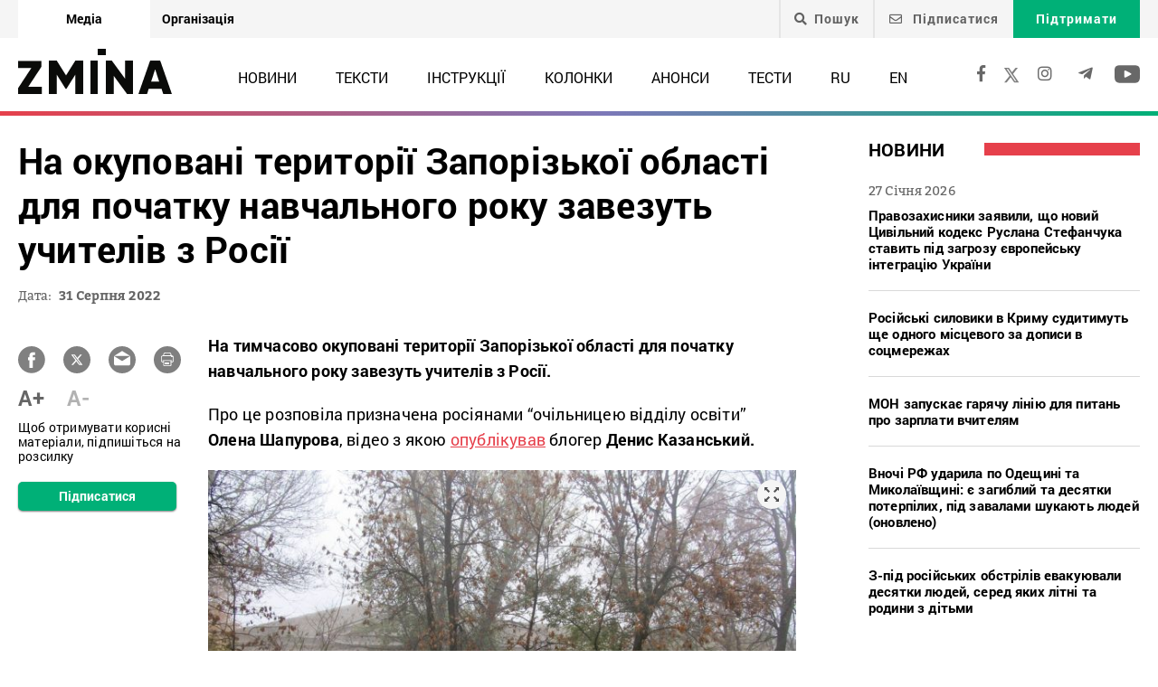

--- FILE ---
content_type: text/html; charset=UTF-8
request_url: https://zmina.info/news/na-okupovane-zaporizhzhya-dlya-vidnovlennya-navchalnogo-proczesu-zavozytymut-vchyteliv-z-rosiyi/
body_size: 22546
content:
<!doctype html>
<html dir="ltr" lang="uk" prefix="og: https://ogp.me/ns#">
<head>
    <meta charset="UTF-8" />
    
    
		<!-- All in One SEO 4.7.1.1 - aioseo.com -->
		<title>На окуповані території Запорізької області для початку навчального року завезуть учителів з Росії ➜ ZMINA</title>
		<meta name="description" content="На окуповані території Запорізької області для початку навчального року завезуть учителів з Росії На співпрацю з окупантами погодилась лише невелика частка оствітян: Онлайн видання ZMINA ✍" />
		<meta name="robots" content="max-image-preview:large" />
		<meta name="keywords" content="війна з росією,освіта,новини" />
		<link rel="canonical" href="https://zmina.info/news/na-okupovane-zaporizhzhya-dlya-vidnovlennya-navchalnogo-proczesu-zavozytymut-vchyteliv-z-rosiyi/" />
		<meta name="generator" content="All in One SEO (AIOSEO) 4.7.1.1" />
		<meta property="og:locale" content="uk_UA" />
		<meta property="og:site_name" content="ZMINA" />
		<meta property="og:type" content="article" />
		<meta property="og:title" content="На окуповані території Запорізької області для початку навчального року завезуть учителів з Росії ➜ ZMINA" />
		<meta property="og:description" content="На окуповані території Запорізької області для початку навчального року завезуть учителів з Росії На співпрацю з окупантами погодилась лише невелика частка оствітян: Онлайн видання ZMINA ✍" />
		<meta property="og:url" content="https://zmina.info/news/na-okupovane-zaporizhzhya-dlya-vidnovlennya-navchalnogo-proczesu-zavozytymut-vchyteliv-z-rosiyi/" />
		<meta property="og:image" content="https://zmina.info/wp-content/uploads/2022/08/1-173-e1661945762291.jpeg" />
		<meta property="og:image:secure_url" content="https://zmina.info/wp-content/uploads/2022/08/1-173-e1661945762291.jpeg" />
		<meta property="og:image:width" content="582" />
		<meta property="og:image:height" content="285" />
		<meta property="article:published_time" content="2022-08-31T11:37:22+00:00" />
		<meta property="article:modified_time" content="2022-08-31T14:44:29+00:00" />
		<meta property="article:publisher" content="https://www.facebook.com/zmina.ua?locale=uk_UA" />
		<meta name="twitter:card" content="summary_large_image" />
		<meta name="twitter:site" content="@zminaUA" />
		<meta name="twitter:title" content="На окуповані території Запорізької області для початку навчального року завезуть учителів з Росії ➜ ZMINA" />
		<meta name="twitter:description" content="На окуповані території Запорізької області для початку навчального року завезуть учителів з Росії На співпрацю з окупантами погодилась лише невелика частка оствітян: Онлайн видання ZMINA ✍" />
		<meta name="twitter:image" content="https://zmina.info/wp-content/uploads/2022/08/1-173-e1661945762291.jpeg" />
		<meta name="google" content="nositelinkssearchbox" />
		<script type="application/ld+json" class="aioseo-schema">
			{"@context":"https:\/\/schema.org","@graph":[{"@type":"Article","@id":"https:\/\/zmina.info\/news\/na-okupovane-zaporizhzhya-dlya-vidnovlennya-navchalnogo-proczesu-zavozytymut-vchyteliv-z-rosiyi\/#article","name":"\u041d\u0430 \u043e\u043a\u0443\u043f\u043e\u0432\u0430\u043d\u0456 \u0442\u0435\u0440\u0438\u0442\u043e\u0440\u0456\u0457 \u0417\u0430\u043f\u043e\u0440\u0456\u0437\u044c\u043a\u043e\u0457 \u043e\u0431\u043b\u0430\u0441\u0442\u0456 \u0434\u043b\u044f \u043f\u043e\u0447\u0430\u0442\u043a\u0443 \u043d\u0430\u0432\u0447\u0430\u043b\u044c\u043d\u043e\u0433\u043e \u0440\u043e\u043a\u0443 \u0437\u0430\u0432\u0435\u0437\u0443\u0442\u044c \u0443\u0447\u0438\u0442\u0435\u043b\u0456\u0432 \u0437 \u0420\u043e\u0441\u0456\u0457 \u279c ZMINA","headline":"\u041d\u0430 \u043e\u043a\u0443\u043f\u043e\u0432\u0430\u043d\u0456 \u0442\u0435\u0440\u0438\u0442\u043e\u0440\u0456\u0457 \u0417\u0430\u043f\u043e\u0440\u0456\u0437\u044c\u043a\u043e\u0457 \u043e\u0431\u043b\u0430\u0441\u0442\u0456 \u0434\u043b\u044f \u043f\u043e\u0447\u0430\u0442\u043a\u0443 \u043d\u0430\u0432\u0447\u0430\u043b\u044c\u043d\u043e\u0433\u043e \u0440\u043e\u043a\u0443 \u0437\u0430\u0432\u0435\u0437\u0443\u0442\u044c \u0443\u0447\u0438\u0442\u0435\u043b\u0456\u0432 \u0437 \u0420\u043e\u0441\u0456\u0457","author":{"@id":"https:\/\/zmina.info\/author\/petr\/#author"},"publisher":{"@id":"https:\/\/zmina.info\/#organization"},"image":{"@type":"ImageObject","url":"https:\/\/zmina.info\/wp-content\/uploads\/2022\/08\/1-173-e1661945762291.jpeg","width":582,"height":285},"datePublished":"2022-08-31T14:37:22+03:00","dateModified":"2022-08-31T17:44:29+03:00","inLanguage":"uk","mainEntityOfPage":{"@id":"https:\/\/zmina.info\/news\/na-okupovane-zaporizhzhya-dlya-vidnovlennya-navchalnogo-proczesu-zavozytymut-vchyteliv-z-rosiyi\/#webpage"},"isPartOf":{"@id":"https:\/\/zmina.info\/news\/na-okupovane-zaporizhzhya-dlya-vidnovlennya-navchalnogo-proczesu-zavozytymut-vchyteliv-z-rosiyi\/#webpage"},"articleSection":"\u041d\u043e\u0432\u0438\u043d\u0438, \u0432\u0456\u0439\u043d\u0430 \u0437 \u0420\u043e\u0441\u0456\u0454\u044e, \u043e\u0441\u0432\u0456\u0442\u0430, UA"},{"@type":"BreadcrumbList","@id":"https:\/\/zmina.info\/news\/na-okupovane-zaporizhzhya-dlya-vidnovlennya-navchalnogo-proczesu-zavozytymut-vchyteliv-z-rosiyi\/#breadcrumblist","itemListElement":[{"@type":"ListItem","@id":"https:\/\/zmina.info\/#listItem","position":1,"name":"\u0413\u043e\u043b\u043e\u0432\u043d\u0430","item":"https:\/\/zmina.info\/","nextItem":"https:\/\/zmina.info\/news\/#listItem"},{"@type":"ListItem","@id":"https:\/\/zmina.info\/news\/#listItem","position":2,"name":"\u041d\u043e\u0432\u0438\u043d\u0438","item":"https:\/\/zmina.info\/news\/","nextItem":"https:\/\/zmina.info\/news\/na-okupovane-zaporizhzhya-dlya-vidnovlennya-navchalnogo-proczesu-zavozytymut-vchyteliv-z-rosiyi\/#listItem","previousItem":"https:\/\/zmina.info\/#listItem"},{"@type":"ListItem","@id":"https:\/\/zmina.info\/news\/na-okupovane-zaporizhzhya-dlya-vidnovlennya-navchalnogo-proczesu-zavozytymut-vchyteliv-z-rosiyi\/#listItem","position":3,"name":"\u041d\u0430 \u043e\u043a\u0443\u043f\u043e\u0432\u0430\u043d\u0456 \u0442\u0435\u0440\u0438\u0442\u043e\u0440\u0456\u0457 \u0417\u0430\u043f\u043e\u0440\u0456\u0437\u044c\u043a\u043e\u0457 \u043e\u0431\u043b\u0430\u0441\u0442\u0456 \u0434\u043b\u044f \u043f\u043e\u0447\u0430\u0442\u043a\u0443 \u043d\u0430\u0432\u0447\u0430\u043b\u044c\u043d\u043e\u0433\u043e \u0440\u043e\u043a\u0443 \u0437\u0430\u0432\u0435\u0437\u0443\u0442\u044c \u0443\u0447\u0438\u0442\u0435\u043b\u0456\u0432 \u0437 \u0420\u043e\u0441\u0456\u0457","previousItem":"https:\/\/zmina.info\/news\/#listItem"}]},{"@type":"Organization","@id":"https:\/\/zmina.info\/#organization","name":"ZMINA","url":"https:\/\/zmina.info\/","sameAs":["https:\/\/www.instagram.com\/zmina_ua\/"]},{"@type":"Person","@id":"https:\/\/zmina.info\/author\/petr\/#author","url":"https:\/\/zmina.info\/author\/petr\/","name":"petr","image":{"@type":"ImageObject","@id":"https:\/\/zmina.info\/news\/na-okupovane-zaporizhzhya-dlya-vidnovlennya-navchalnogo-proczesu-zavozytymut-vchyteliv-z-rosiyi\/#authorImage","url":"https:\/\/secure.gravatar.com\/avatar\/bbf62abdb35ae2f8158a510a65c01c5c?s=96&d=mm&r=g","width":96,"height":96,"caption":"petr"}},{"@type":"WebPage","@id":"https:\/\/zmina.info\/news\/na-okupovane-zaporizhzhya-dlya-vidnovlennya-navchalnogo-proczesu-zavozytymut-vchyteliv-z-rosiyi\/#webpage","url":"https:\/\/zmina.info\/news\/na-okupovane-zaporizhzhya-dlya-vidnovlennya-navchalnogo-proczesu-zavozytymut-vchyteliv-z-rosiyi\/","name":"\u041d\u0430 \u043e\u043a\u0443\u043f\u043e\u0432\u0430\u043d\u0456 \u0442\u0435\u0440\u0438\u0442\u043e\u0440\u0456\u0457 \u0417\u0430\u043f\u043e\u0440\u0456\u0437\u044c\u043a\u043e\u0457 \u043e\u0431\u043b\u0430\u0441\u0442\u0456 \u0434\u043b\u044f \u043f\u043e\u0447\u0430\u0442\u043a\u0443 \u043d\u0430\u0432\u0447\u0430\u043b\u044c\u043d\u043e\u0433\u043e \u0440\u043e\u043a\u0443 \u0437\u0430\u0432\u0435\u0437\u0443\u0442\u044c \u0443\u0447\u0438\u0442\u0435\u043b\u0456\u0432 \u0437 \u0420\u043e\u0441\u0456\u0457 \u279c ZMINA","description":"\u041d\u0430 \u043e\u043a\u0443\u043f\u043e\u0432\u0430\u043d\u0456 \u0442\u0435\u0440\u0438\u0442\u043e\u0440\u0456\u0457 \u0417\u0430\u043f\u043e\u0440\u0456\u0437\u044c\u043a\u043e\u0457 \u043e\u0431\u043b\u0430\u0441\u0442\u0456 \u0434\u043b\u044f \u043f\u043e\u0447\u0430\u0442\u043a\u0443 \u043d\u0430\u0432\u0447\u0430\u043b\u044c\u043d\u043e\u0433\u043e \u0440\u043e\u043a\u0443 \u0437\u0430\u0432\u0435\u0437\u0443\u0442\u044c \u0443\u0447\u0438\u0442\u0435\u043b\u0456\u0432 \u0437 \u0420\u043e\u0441\u0456\u0457 \u041d\u0430 \u0441\u043f\u0456\u0432\u043f\u0440\u0430\u0446\u044e \u0437 \u043e\u043a\u0443\u043f\u0430\u043d\u0442\u0430\u043c\u0438 \u043f\u043e\u0433\u043e\u0434\u0438\u043b\u0430\u0441\u044c \u043b\u0438\u0448\u0435 \u043d\u0435\u0432\u0435\u043b\u0438\u043a\u0430 \u0447\u0430\u0441\u0442\u043a\u0430 \u043e\u0441\u0442\u0432\u0456\u0442\u044f\u043d: \u041e\u043d\u043b\u0430\u0439\u043d \u0432\u0438\u0434\u0430\u043d\u043d\u044f ZMINA \u270d","inLanguage":"uk","isPartOf":{"@id":"https:\/\/zmina.info\/#website"},"breadcrumb":{"@id":"https:\/\/zmina.info\/news\/na-okupovane-zaporizhzhya-dlya-vidnovlennya-navchalnogo-proczesu-zavozytymut-vchyteliv-z-rosiyi\/#breadcrumblist"},"author":{"@id":"https:\/\/zmina.info\/author\/petr\/#author"},"creator":{"@id":"https:\/\/zmina.info\/author\/petr\/#author"},"image":{"@type":"ImageObject","url":"https:\/\/zmina.info\/wp-content\/uploads\/2022\/08\/1-173-e1661945762291.jpeg","@id":"https:\/\/zmina.info\/news\/na-okupovane-zaporizhzhya-dlya-vidnovlennya-navchalnogo-proczesu-zavozytymut-vchyteliv-z-rosiyi\/#mainImage","width":582,"height":285},"primaryImageOfPage":{"@id":"https:\/\/zmina.info\/news\/na-okupovane-zaporizhzhya-dlya-vidnovlennya-navchalnogo-proczesu-zavozytymut-vchyteliv-z-rosiyi\/#mainImage"},"datePublished":"2022-08-31T14:37:22+03:00","dateModified":"2022-08-31T17:44:29+03:00"},{"@type":"WebSite","@id":"https:\/\/zmina.info\/#website","url":"https:\/\/zmina.info\/","name":"ZMINA","inLanguage":"uk","publisher":{"@id":"https:\/\/zmina.info\/#organization"}}]}
		</script>
		<!-- All in One SEO -->

<style id='classic-theme-styles-inline-css' type='text/css'>
/*! This file is auto-generated */
.wp-block-button__link{color:#fff;background-color:#32373c;border-radius:9999px;box-shadow:none;text-decoration:none;padding:calc(.667em + 2px) calc(1.333em + 2px);font-size:1.125em}.wp-block-file__button{background:#32373c;color:#fff;text-decoration:none}
</style>
<style id='global-styles-inline-css' type='text/css'>
:root{--wp--preset--aspect-ratio--square: 1;--wp--preset--aspect-ratio--4-3: 4/3;--wp--preset--aspect-ratio--3-4: 3/4;--wp--preset--aspect-ratio--3-2: 3/2;--wp--preset--aspect-ratio--2-3: 2/3;--wp--preset--aspect-ratio--16-9: 16/9;--wp--preset--aspect-ratio--9-16: 9/16;--wp--preset--color--black: #000000;--wp--preset--color--cyan-bluish-gray: #abb8c3;--wp--preset--color--white: #ffffff;--wp--preset--color--pale-pink: #f78da7;--wp--preset--color--vivid-red: #cf2e2e;--wp--preset--color--luminous-vivid-orange: #ff6900;--wp--preset--color--luminous-vivid-amber: #fcb900;--wp--preset--color--light-green-cyan: #7bdcb5;--wp--preset--color--vivid-green-cyan: #00d084;--wp--preset--color--pale-cyan-blue: #8ed1fc;--wp--preset--color--vivid-cyan-blue: #0693e3;--wp--preset--color--vivid-purple: #9b51e0;--wp--preset--gradient--vivid-cyan-blue-to-vivid-purple: linear-gradient(135deg,rgba(6,147,227,1) 0%,rgb(155,81,224) 100%);--wp--preset--gradient--light-green-cyan-to-vivid-green-cyan: linear-gradient(135deg,rgb(122,220,180) 0%,rgb(0,208,130) 100%);--wp--preset--gradient--luminous-vivid-amber-to-luminous-vivid-orange: linear-gradient(135deg,rgba(252,185,0,1) 0%,rgba(255,105,0,1) 100%);--wp--preset--gradient--luminous-vivid-orange-to-vivid-red: linear-gradient(135deg,rgba(255,105,0,1) 0%,rgb(207,46,46) 100%);--wp--preset--gradient--very-light-gray-to-cyan-bluish-gray: linear-gradient(135deg,rgb(238,238,238) 0%,rgb(169,184,195) 100%);--wp--preset--gradient--cool-to-warm-spectrum: linear-gradient(135deg,rgb(74,234,220) 0%,rgb(151,120,209) 20%,rgb(207,42,186) 40%,rgb(238,44,130) 60%,rgb(251,105,98) 80%,rgb(254,248,76) 100%);--wp--preset--gradient--blush-light-purple: linear-gradient(135deg,rgb(255,206,236) 0%,rgb(152,150,240) 100%);--wp--preset--gradient--blush-bordeaux: linear-gradient(135deg,rgb(254,205,165) 0%,rgb(254,45,45) 50%,rgb(107,0,62) 100%);--wp--preset--gradient--luminous-dusk: linear-gradient(135deg,rgb(255,203,112) 0%,rgb(199,81,192) 50%,rgb(65,88,208) 100%);--wp--preset--gradient--pale-ocean: linear-gradient(135deg,rgb(255,245,203) 0%,rgb(182,227,212) 50%,rgb(51,167,181) 100%);--wp--preset--gradient--electric-grass: linear-gradient(135deg,rgb(202,248,128) 0%,rgb(113,206,126) 100%);--wp--preset--gradient--midnight: linear-gradient(135deg,rgb(2,3,129) 0%,rgb(40,116,252) 100%);--wp--preset--font-size--small: 13px;--wp--preset--font-size--medium: 20px;--wp--preset--font-size--large: 36px;--wp--preset--font-size--x-large: 42px;--wp--preset--spacing--20: 0.44rem;--wp--preset--spacing--30: 0.67rem;--wp--preset--spacing--40: 1rem;--wp--preset--spacing--50: 1.5rem;--wp--preset--spacing--60: 2.25rem;--wp--preset--spacing--70: 3.38rem;--wp--preset--spacing--80: 5.06rem;--wp--preset--shadow--natural: 6px 6px 9px rgba(0, 0, 0, 0.2);--wp--preset--shadow--deep: 12px 12px 50px rgba(0, 0, 0, 0.4);--wp--preset--shadow--sharp: 6px 6px 0px rgba(0, 0, 0, 0.2);--wp--preset--shadow--outlined: 6px 6px 0px -3px rgba(255, 255, 255, 1), 6px 6px rgba(0, 0, 0, 1);--wp--preset--shadow--crisp: 6px 6px 0px rgba(0, 0, 0, 1);}:where(.is-layout-flex){gap: 0.5em;}:where(.is-layout-grid){gap: 0.5em;}body .is-layout-flex{display: flex;}.is-layout-flex{flex-wrap: wrap;align-items: center;}.is-layout-flex > :is(*, div){margin: 0;}body .is-layout-grid{display: grid;}.is-layout-grid > :is(*, div){margin: 0;}:where(.wp-block-columns.is-layout-flex){gap: 2em;}:where(.wp-block-columns.is-layout-grid){gap: 2em;}:where(.wp-block-post-template.is-layout-flex){gap: 1.25em;}:where(.wp-block-post-template.is-layout-grid){gap: 1.25em;}.has-black-color{color: var(--wp--preset--color--black) !important;}.has-cyan-bluish-gray-color{color: var(--wp--preset--color--cyan-bluish-gray) !important;}.has-white-color{color: var(--wp--preset--color--white) !important;}.has-pale-pink-color{color: var(--wp--preset--color--pale-pink) !important;}.has-vivid-red-color{color: var(--wp--preset--color--vivid-red) !important;}.has-luminous-vivid-orange-color{color: var(--wp--preset--color--luminous-vivid-orange) !important;}.has-luminous-vivid-amber-color{color: var(--wp--preset--color--luminous-vivid-amber) !important;}.has-light-green-cyan-color{color: var(--wp--preset--color--light-green-cyan) !important;}.has-vivid-green-cyan-color{color: var(--wp--preset--color--vivid-green-cyan) !important;}.has-pale-cyan-blue-color{color: var(--wp--preset--color--pale-cyan-blue) !important;}.has-vivid-cyan-blue-color{color: var(--wp--preset--color--vivid-cyan-blue) !important;}.has-vivid-purple-color{color: var(--wp--preset--color--vivid-purple) !important;}.has-black-background-color{background-color: var(--wp--preset--color--black) !important;}.has-cyan-bluish-gray-background-color{background-color: var(--wp--preset--color--cyan-bluish-gray) !important;}.has-white-background-color{background-color: var(--wp--preset--color--white) !important;}.has-pale-pink-background-color{background-color: var(--wp--preset--color--pale-pink) !important;}.has-vivid-red-background-color{background-color: var(--wp--preset--color--vivid-red) !important;}.has-luminous-vivid-orange-background-color{background-color: var(--wp--preset--color--luminous-vivid-orange) !important;}.has-luminous-vivid-amber-background-color{background-color: var(--wp--preset--color--luminous-vivid-amber) !important;}.has-light-green-cyan-background-color{background-color: var(--wp--preset--color--light-green-cyan) !important;}.has-vivid-green-cyan-background-color{background-color: var(--wp--preset--color--vivid-green-cyan) !important;}.has-pale-cyan-blue-background-color{background-color: var(--wp--preset--color--pale-cyan-blue) !important;}.has-vivid-cyan-blue-background-color{background-color: var(--wp--preset--color--vivid-cyan-blue) !important;}.has-vivid-purple-background-color{background-color: var(--wp--preset--color--vivid-purple) !important;}.has-black-border-color{border-color: var(--wp--preset--color--black) !important;}.has-cyan-bluish-gray-border-color{border-color: var(--wp--preset--color--cyan-bluish-gray) !important;}.has-white-border-color{border-color: var(--wp--preset--color--white) !important;}.has-pale-pink-border-color{border-color: var(--wp--preset--color--pale-pink) !important;}.has-vivid-red-border-color{border-color: var(--wp--preset--color--vivid-red) !important;}.has-luminous-vivid-orange-border-color{border-color: var(--wp--preset--color--luminous-vivid-orange) !important;}.has-luminous-vivid-amber-border-color{border-color: var(--wp--preset--color--luminous-vivid-amber) !important;}.has-light-green-cyan-border-color{border-color: var(--wp--preset--color--light-green-cyan) !important;}.has-vivid-green-cyan-border-color{border-color: var(--wp--preset--color--vivid-green-cyan) !important;}.has-pale-cyan-blue-border-color{border-color: var(--wp--preset--color--pale-cyan-blue) !important;}.has-vivid-cyan-blue-border-color{border-color: var(--wp--preset--color--vivid-cyan-blue) !important;}.has-vivid-purple-border-color{border-color: var(--wp--preset--color--vivid-purple) !important;}.has-vivid-cyan-blue-to-vivid-purple-gradient-background{background: var(--wp--preset--gradient--vivid-cyan-blue-to-vivid-purple) !important;}.has-light-green-cyan-to-vivid-green-cyan-gradient-background{background: var(--wp--preset--gradient--light-green-cyan-to-vivid-green-cyan) !important;}.has-luminous-vivid-amber-to-luminous-vivid-orange-gradient-background{background: var(--wp--preset--gradient--luminous-vivid-amber-to-luminous-vivid-orange) !important;}.has-luminous-vivid-orange-to-vivid-red-gradient-background{background: var(--wp--preset--gradient--luminous-vivid-orange-to-vivid-red) !important;}.has-very-light-gray-to-cyan-bluish-gray-gradient-background{background: var(--wp--preset--gradient--very-light-gray-to-cyan-bluish-gray) !important;}.has-cool-to-warm-spectrum-gradient-background{background: var(--wp--preset--gradient--cool-to-warm-spectrum) !important;}.has-blush-light-purple-gradient-background{background: var(--wp--preset--gradient--blush-light-purple) !important;}.has-blush-bordeaux-gradient-background{background: var(--wp--preset--gradient--blush-bordeaux) !important;}.has-luminous-dusk-gradient-background{background: var(--wp--preset--gradient--luminous-dusk) !important;}.has-pale-ocean-gradient-background{background: var(--wp--preset--gradient--pale-ocean) !important;}.has-electric-grass-gradient-background{background: var(--wp--preset--gradient--electric-grass) !important;}.has-midnight-gradient-background{background: var(--wp--preset--gradient--midnight) !important;}.has-small-font-size{font-size: var(--wp--preset--font-size--small) !important;}.has-medium-font-size{font-size: var(--wp--preset--font-size--medium) !important;}.has-large-font-size{font-size: var(--wp--preset--font-size--large) !important;}.has-x-large-font-size{font-size: var(--wp--preset--font-size--x-large) !important;}
:where(.wp-block-post-template.is-layout-flex){gap: 1.25em;}:where(.wp-block-post-template.is-layout-grid){gap: 1.25em;}
:where(.wp-block-columns.is-layout-flex){gap: 2em;}:where(.wp-block-columns.is-layout-grid){gap: 2em;}
:root :where(.wp-block-pullquote){font-size: 1.5em;line-height: 1.6;}
</style>
<link rel='stylesheet' id='contact-form-7-css' href='https://zmina.info/wp-content/plugins/contact-form-7/includes/css/styles.css?ver=5.9.8' type='text/css' media='all' />
<link rel='stylesheet' id='dashicons-css' href='https://zmina.info/wp-includes/css/dashicons.min.css?ver=6.6.2' type='text/css' media='all' />
<link rel='stylesheet' id='post-views-counter-frontend-css' href='https://zmina.info/wp-content/plugins/post-views-counter/css/frontend.min.css?ver=1.4.7' type='text/css' media='all' />
<link rel='stylesheet' id='quiz-maker-css' href='https://zmina.info/wp-content/plugins/quiz-maker/public/css/quiz-maker-public.css?ver=21.7.1' type='text/css' media='all' />
<link rel='stylesheet' id='main-css' href='https://zmina.info/wp-content/themes/humanrights/assets/css/main.min.css?ver=5.5.4' type='text/css' media='all' />
<style id='main-inline-css' type='text/css'>
.wpcf7-response-output{display: none !important;}
div.wpcf7 .ajax-loader {display: none !important;}.select_ca #my_month {float: none;}
</style>
<script type="text/javascript" src="https://zmina.info/wp-includes/js/jquery/jquery.min.js?ver=3.7.1" id="jquery-core-js"></script>
<script type="text/javascript" src="https://zmina.info/wp-includes/js/jquery/jquery-migrate.min.js?ver=3.4.1" id="jquery-migrate-js"></script>
<script type="text/javascript" id="donate_script-js-extra">
/* <![CDATA[ */
var donate_ajax = {"url":"https:\/\/zmina.info\/wp-admin\/admin-ajax.php","nonce":"54f0e3ad21"};
var donate_ajax1 = {"url":"https:\/\/zmina.info\/wp-admin\/admin-ajax.php","nonce":"d9798caf83"};
/* ]]> */
</script>
<script type="text/javascript" src="https://zmina.info/wp-content/plugins/donate/script.js?ver=6.6.2" id="donate_script-js"></script>
<script type="text/javascript" id="post-views-counter-frontend-js-before">
/* <![CDATA[ */
var pvcArgsFrontend = {"mode":"js","postID":213448,"requestURL":"https:\/\/zmina.info\/wp-admin\/admin-ajax.php","nonce":"13dcb2b6af","dataStorage":"cookies","multisite":1,"path":"\/","domain":""};
/* ]]> */
</script>
<script type="text/javascript" src="https://zmina.info/wp-content/plugins/post-views-counter/js/frontend.min.js?ver=1.4.7" id="post-views-counter-frontend-js"></script>
<link rel="https://api.w.org/" href="https://zmina.info/wp-json/" /><link rel="alternate" title="JSON" type="application/json" href="https://zmina.info/wp-json/wp/v2/posts/213448" /><link rel="EditURI" type="application/rsd+xml" title="RSD" href="https://zmina.info/xmlrpc.php?rsd" />

<link rel='shortlink' href='https://zmina.info/?p=213448' />
<link rel="alternate" title="oEmbed (JSON)" type="application/json+oembed" href="https://zmina.info/wp-json/oembed/1.0/embed?url=https%3A%2F%2Fzmina.info%2Fnews%2Fna-okupovane-zaporizhzhya-dlya-vidnovlennya-navchalnogo-proczesu-zavozytymut-vchyteliv-z-rosiyi%2F" />
<link rel="alternate" title="oEmbed (XML)" type="text/xml+oembed" href="https://zmina.info/wp-json/oembed/1.0/embed?url=https%3A%2F%2Fzmina.info%2Fnews%2Fna-okupovane-zaporizhzhya-dlya-vidnovlennya-navchalnogo-proczesu-zavozytymut-vchyteliv-z-rosiyi%2F&#038;format=xml" />
    <script type="text/javascript">
        var ajaxurl = 'https://zmina.info/wp-admin/admin-ajax.php';
    </script>
    <script type="application/ld+json" >
            {
              "@context":"https://schema.org/",
              "@type":"Organization",
              "@id":"https://zmina.info#Organization",
              "name":"ZMINA | Медіа ресурс Центру прав людини",
              "url":"https://zmina.ua",
              "sameAs":
              [
                "https://www.facebook.com/zmina.ua",
                "https://twitter.com/zminaUA",
"https://www.instagram.com/zmina_ua",
"https://www.youtube.com/user/CHRinform",
"https://t.me/zmina_ua"
              ],
              "logo":"https://zmina.info/wp-content/uploads/2023/07/logo2.png",
              "contactPoint":[
                {
                  "@type":"ContactPoint",
                  "contactType":"customer service",
                  "telephone":"+38(044) 272-42-52"
                },
                {
                  "@type":"ContactPoint",
                  "contactType":"customer service",
                  "telephone":"+38(067) 502-08-01"
                }
              ],
              "description":"Свіжі новини кожного дня - онлайн-медіа ZMINA ❤ Розслідування, репортажі, новини у сфері прав людини ✅",
              "address":
              {
                "@type": "PostalAddress",
                "addressLocality": "Київ, Украина",
                "postalCode": "01034",
                "streetAddress": "вул. Ярославів Вал 33Б, 3 поверх"
              },
              "image":"https://zmina.info/wp-content/uploads/2023/07/logo2.png"
            }
        </script>    <meta http-equiv="X-UA-Compatible" content="IE=edge">
    <meta name="viewport" content="width=device-width, initial-scale=1, maximum-scale=1">
    <link rel="apple-touch-icon" sizes="57x57" href="https://zmina.info/wp-content/themes/humanrights/apple-icon-57x57.png">
            <link rel="apple-touch-icon" sizes="60x60" href="https://zmina.info/wp-content/themes/humanrights/assets/favicon/apple-icon-60x60.png">
            <link rel="apple-touch-icon" sizes="72x72" href="https://zmina.info/wp-content/themes/humanrights/assets/favicon/apple-icon-72x72.png">
            <link rel="apple-touch-icon" sizes="76x76" href="https://zmina.info/wp-content/themes/humanrights/assets/favicon/apple-icon-76x76.png">
            <link rel="apple-touch-icon" sizes="114x114" href="https://zmina.info/wp-content/themes/humanrights/assets/favicon/apple-icon-114x114.png">
            <link rel="apple-touch-icon" sizes="120x120" href="https://zmina.info/wp-content/themes/humanrights/assets/favicon/apple-icon-120x120.png">
            <link rel="apple-touch-icon" sizes="144x144" href="https://zmina.info/wp-content/themes/humanrights/assets/favicon/apple-icon-144x144.png">
            <link rel="apple-touch-icon" sizes="152x152" href="https://zmina.info/wp-content/themes/humanrights/assets/favicon/apple-icon-152x152.png">
            <link rel="apple-touch-icon" sizes="180x180" href="https://zmina.info/wp-content/themes/humanrights/assets/favicon/apple-icon-180x180.png">
            <link rel="icon" type="image/png" sizes="192x192"  href="https://zmina.info/wp-content/themes/humanrights/assets/favicon/android-icon-192x192.png">
            <link rel="icon" type="image/png" sizes="32x32" href="https://zmina.info/wp-content/themes/humanrights/assets/favicon/favicon-32x32.png">
            <link rel="icon" type="image/png" sizes="96x96" href="https://zmina.info/wp-content/themes/humanrights/assets/favicon/favicon-96x96.png">
            <link rel="icon" type="image/png" sizes="16x16" href="https://zmina.info/wp-content/themes/humanrights/assets/favicon/favicon-16x16.png">
            <link rel="manifest" href="https://zmina.info/wp-content/themes/humanrights/assets/favicon/manifest.json">
            <meta name="msapplication-TileColor" content="#ffffff">
            <meta name="msapplication-TileImage" content="https://zmina.info/wp-content/themes/humanrights/assets/favicon/ms-icon-144x144.png">
            <meta name="theme-color" content="#ffffff">   
        
    <script>
        (function(i,s,o,g,r,a,m){i['GoogleAnalyticsObject']=r;i[r]=i[r]||function(){
            (i[r].q=i[r].q||[]).push(arguments)},i[r].l=1*new Date();a=s.createElement(o),
            m=s.getElementsByTagName(o)[0];a.async=1;a.src=g;m.parentNode.insertBefore(a,m)
        })(window,document,'script','//www.google-analytics.com/analytics.js','ga');

        ga('create', 'UA-57945481-1', 'auto');
        ga('send', 'pageview');

    </script>

    <!-- Facebook Pixel Code -->
    <script>
        !function(f,b,e,v,n,t,s)
        {if(f.fbq)return;n=f.fbq=function(){n.callMethod?
            n.callMethod.apply(n,arguments):n.queue.push(arguments)};
            if(!f._fbq)f._fbq=n;n.push=n;n.loaded=!0;n.version='2.0';
            n.queue=[];t=b.createElement(e);t.async=!0;
            t.src=v;s=b.getElementsByTagName(e)[0];
            s.parentNode.insertBefore(t,s)}(window, document,'script',
            'https://connect.facebook.net/en_US/fbevents.js');
        fbq('init', '1969331176675175');
        fbq('track', 'PageView');
    </script>
    <noscript>
        <img height="1" width="1" style="display:none" src="https://www.facebook.com/tr?id=1969331176675175&ev=PageView&noscript=1"/>
    </noscript>
    <!-- End Facebook Pixel Code -->
        
  </head>

<body class="post-template-default single single-post postid-213448 single-format-standard">
<div class="page_wrapper">
<header class="header">
    <div style="display: none" class="breadcrumbs" itemscope itemtype="http://schema.org/BreadcrumbList"><span itemprop="itemListElement" itemscope itemtype="http://schema.org/ListItem"><a class="breadcrumbs__link" href="https://zmina.info/" itemprop="item"><span itemprop="name">Головна</span></a><meta itemprop="position" content="1" /></span><span class="breadcrumbs__separator"> › </span><span itemprop="itemListElement" itemscope itemtype="http://schema.org/ListItem"><a class="breadcrumbs__link" href="https://zmina.info/news/" itemprop="item"><span itemprop="name">Новини</span></a><meta itemprop="position" content="2" /></span><span class="breadcrumbs__separator"> › </span><span class="breadcrumbs__current">На окуповані території Запорізької області для початку навчального року завезуть учителів з Росії</span></div><!-- .breadcrumbs -->
    <!-- DESCTOP MENU -->
<div class="desctop_menu">
    <div class="top_line">
        <div class="container">
            <div class="flex_row">

                <div id="menu-verhnye-menyu-ua" class="nav-menu desktop page_switchers"><a href="/"  class="active menu-item menu-item-type-custom menu-item-object-custom menu-item-9">Медіа</a><a href="https://zmina.ua"  class="menu-item menu-item-type-custom menu-item-object-custom menu-item-10">Організація</a></div>
                <div class="functions">

                                        <div class="nav_search_wrapper">
                        <a href="javascript:void(0)" class="search"><i class="fa fa-search"></i>Пошук</a>
                        <form method="get" action="https://zmina.info/">
                            <button type="submit"><i class="fa fa-search"></i></button>
                            <input type="text" name="s" placeholder="Шукаєте щось конкретне?">
                        </form>
                    </div>

                                            <a href="#subscribe_pop_form" class="subscribe open-pop-link">
                            <i class="far fa-envelope"></i>
                            Підписатися                        </a>
                                                                <a href="https://zmina.info/donate/" class="donate">Підтримати</a>
                                    </div>
            </div>
        </div>
    </div>
    <div class="nav_line">
        <div class="container">
            <div class="flex_row">
                <a href="https://zmina.info" class="logo">
                    <img src="https://zmina.info/wp-content/themes/humanrights/assets/img/logo2.svg" alt="ZMINA" title="ZMINA">
                </a>
                <nav class="nav"><ul id="menu-golovne-menyu-ua" class="nav-menu desktop"><li id="menu-item-21" class="menu-item menu-item-type-taxonomy menu-item-object-category current-post-ancestor current-menu-parent current-post-parent menu-item-21"><a href="https://zmina.info/news/">Новини</a></li>
<li id="menu-item-22" class="menu-item menu-item-type-taxonomy menu-item-object-category menu-item-22"><a href="https://zmina.info/articles/">Тексти</a></li>
<li id="menu-item-23" class="menu-item menu-item-type-taxonomy menu-item-object-category menu-item-23"><a href="https://zmina.info/instructions/">Інструкції</a></li>
<li id="menu-item-24" class="menu-item menu-item-type-taxonomy menu-item-object-category menu-item-24"><a href="https://zmina.info/columns/">Колонки</a></li>
<li id="menu-item-25" class="menu-item menu-item-type-taxonomy menu-item-object-category menu-item-25"><a href="https://zmina.info/announcements/">Анонси</a></li>
<li id="menu-item-149131" class="menu-item menu-item-type-post_type_archive menu-item-object-tests menu-item-149131"><a href="https://zmina.info/tests/">Тести</a></li>
<li id="menu-item-165543-ru" class="lang-item lang-item-5 lang-item-ru no-translation lang-item-first menu-item menu-item-type-custom menu-item-object-custom menu-item-165543-ru"><a href="https://zmina.info/ru/" hreflang="ru-RU" lang="ru-RU">RU</a></li>
<li id="menu-item-165543-en" class="lang-item lang-item-10 lang-item-en no-translation menu-item menu-item-type-custom menu-item-object-custom menu-item-165543-en"><a href="https://zmina.info/en/" hreflang="en-GB" lang="en-GB">EN</a></li>
</ul></nav>                <div class="soc_links">
                                                                <a rel="nofollow" href="https://www.facebook.com/zmina.ua" target="_blank">
                            <i class="fab fa-facebook-f"></i>
                        </a>
                    
                                                                                    <a href="https://twitter.com/zminaUA" target="_blank">
                            <i class="fa-x"></i>
                        </a>
                    
                                                                <a rel="nofollow" href="https://www.instagram.com/zmina_ua/" target="_blank">
                            <i class="fab fa-instagram"></i>
                        </a>
                    
                                                                <a rel="nofollow" href="https://t.me/zmina_ua" target="_blank">
                            <i class="fab fa-telegram-plane"></i>
                        </a>
                    
                                                                <a rel="nofollow" href="https://www.youtube.com/user/CHRinform" target="_blank">
                            <svg
                                    fill="#000000"
                                    height="30px"
                                    width="28px"
                                    version="1.1"
                                    id="Layer_1"
                                    xmlns="http://www.w3.org/2000/svg"
                                    xmlns:xlink="http://www.w3.org/1999/xlink"
                                    viewBox="0 0 310 310"
                                    xml:space="preserve"
                            >
                    <g id="XMLID_822_">
                        <path
                                id="XMLID_823_"
                                d="M297.917,64.645c-11.19-13.302-31.85-18.728-71.306-18.728H83.386c-40.359,0-61.369,5.776-72.517,19.938
                   C0,79.663,0,100.008,0,128.166v53.669c0,54.551,12.896,82.248,83.386,82.248h143.226c34.216,0,53.176-4.788,65.442-16.527
                   C304.633,235.518,310,215.863,310,181.835v-53.669C310,98.471,309.159,78.006,297.917,64.645z M199.021,162.41l-65.038,33.991
                   c-1.454,0.76-3.044,1.137-4.632,1.137c-1.798,0-3.592-0.484-5.181-1.446c-2.992-1.813-4.819-5.056-4.819-8.554v-67.764
                   c0-3.492,1.822-6.732,4.808-8.546c2.987-1.814,6.702-1.938,9.801-0.328l65.038,33.772c3.309,1.718,5.387,5.134,5.392,8.861
                   C204.394,157.263,202.325,160.684,199.021,162.41z"
                        />
                    </g>
                  </svg>
                        </a>
                                    </div>
            </div>
        </div>
    </div>
</div>
<!-- DESCTOP MENU -->    
<!-- MOBILE MENU -->
<div class="mobile_menu">
    <div class="top_line flex_row">
        <div class="lang">
                    </div>
        <a href="https://zmina.info" class="logo">
            <img src="https://zmina.info/wp-content/themes/humanrights/assets/img/logo2.svg" alt="ZMINA" title="ZMINA">
        </a>
        <a href="#page_menu" class="hamburger hamburger--emphatic">
                        <span class="hamburger-box">
                            <span class="hamburger-inner"> </span>
                        </span>
        </a>
    </div>
    <div class="mobile_menu-wrap">
        <div class="drop_menu">
        <form method="get" class="search_form" action="https://zmina.info/">
            <input type="text" name="s" value="" placeholder="Пошук">
        </form>

        <nav class="nav"><ul id="menu-golovne-menyu-ua-1" class=""><li class="menu-item menu-item-type-taxonomy menu-item-object-category current-post-ancestor current-menu-parent current-post-parent menu-item-21"><a href="https://zmina.info/news/">Новини</a></li>
<li class="menu-item menu-item-type-taxonomy menu-item-object-category menu-item-22"><a href="https://zmina.info/articles/">Тексти</a></li>
<li class="menu-item menu-item-type-taxonomy menu-item-object-category menu-item-23"><a href="https://zmina.info/instructions/">Інструкції</a></li>
<li class="menu-item menu-item-type-taxonomy menu-item-object-category menu-item-24"><a href="https://zmina.info/columns/">Колонки</a></li>
<li class="menu-item menu-item-type-taxonomy menu-item-object-category menu-item-25"><a href="https://zmina.info/announcements/">Анонси</a></li>
<li class="menu-item menu-item-type-post_type_archive menu-item-object-tests menu-item-149131"><a href="https://zmina.info/tests/">Тести</a></li>
<li class="lang-item lang-item-5 lang-item-ru no-translation lang-item-first menu-item menu-item-type-custom menu-item-object-custom menu-item-165543-ru"><a href="https://zmina.info/ru/" hreflang="ru-RU" lang="ru-RU">RU</a></li>
<li class="lang-item lang-item-10 lang-item-en no-translation menu-item menu-item-type-custom menu-item-object-custom menu-item-165543-en"><a href="https://zmina.info/en/" hreflang="en-GB" lang="en-GB">EN</a></li>
</ul></nav>                

            <div class="spec_articles">
                <h2>Спецтеми:</h2>
                <ul>
                                            <li>
                                                        <a href="https://zmina.info/tag/yevrointgeracziya/">ЄВРОІНТЕГРАЦІЯ</a>
                        </li>
                                            <li>
                                                        <a href="https://zmina.info/tag/mizhnarodni-zlochyny/">ВОЄННІ ЗЛОЧИНИ РОСІЇ В УКРАЇНІ</a>
                        </li>
                                            <li>
                                                        <a href="https://zmina.info/tag/istorija/">ІСТОРІЯ</a>
                        </li>
                                            <li>
                                                        <a href="https://zmina.info/tag/spravi_majdanu/">СПРАВИ МАЙДАНУ</a>
                        </li>
                                            <li>
                                                        <a href="https://zmina.info/tag/tisk_na_aktivistiv/">ТИСК НА АКТИВІСТІВ</a>
                        </li>
                                            <li>
                                                        <a href="https://zmina.info/tag/branci_kremljia_/">В&#8217;ЯЗНІ КРЕМЛЯ</a>
                        </li>
                                    </ul>
            </div>
        
        <!--        <div class="mobile_btn_row mobile_btn_row_menu">-->
        <!--            <a href="#" class="donate">--><!--</a>-->
        <!--        </div>-->
        <div class="soc_links">
                                        <a rel="nofollow" href="https://www.facebook.com/zmina.ua" target="_blank">
                    <i class="fab fa-facebook-f"></i>
                </a>
            
                                                    <a href="https://twitter.com/zminaUA" target="_blank">
                    <i class="fa-x"></i>
                </a>
            
                                        <a rel="nofollow" href="https://www.instagram.com/zmina_ua/" target="_blank">
                    <i class="fab fa-instagram"></i>
                </a>
            
                                        <a rel="nofollow" href="https://t.me/zmina_ua" target="_blank">
                    <i class="fab fa-telegram-plane"></i>
                </a>
            
                                        <a rel="nofollow" href="https://www.youtube.com/user/CHRinform" target="_blank">
                    <svg
                            fill="#000000"
                            height="30px"
                            width="28px"
                            version="1.1"
                            id="Layer_1"
                            xmlns="http://www.w3.org/2000/svg"
                            xmlns:xlink="http://www.w3.org/1999/xlink"
                            viewBox="0 0 310 310"
                            xml:space="preserve"
                    >
                    <g id="XMLID_822_">
                        <path
                                id="XMLID_823_"
                                d="M297.917,64.645c-11.19-13.302-31.85-18.728-71.306-18.728H83.386c-40.359,0-61.369,5.776-72.517,19.938
                   C0,79.663,0,100.008,0,128.166v53.669c0,54.551,12.896,82.248,83.386,82.248h143.226c34.216,0,53.176-4.788,65.442-16.527
                   C304.633,235.518,310,215.863,310,181.835v-53.669C310,98.471,309.159,78.006,297.917,64.645z M199.021,162.41l-65.038,33.991
                   c-1.454,0.76-3.044,1.137-4.632,1.137c-1.798,0-3.592-0.484-5.181-1.446c-2.992-1.813-4.819-5.056-4.819-8.554v-67.764
                   c0-3.492,1.822-6.732,4.808-8.546c2.987-1.814,6.702-1.938,9.801-0.328l65.038,33.772c3.309,1.718,5.387,5.134,5.392,8.861
                   C204.394,157.263,202.325,160.684,199.021,162.41z"
                        />
                    </g>
                  </svg>
                </a>
                    </div>
    </div>
    </div>
</div>
<!-- /MOBILE MENU --></header>
<!-- /HEADER --><section class="article">
    <div class="container flex_row alignTop">
        <article class="article_content">
            <h1>На окуповані території Запорізької області для початку навчального року завезуть учителів з Росії</h1>
            <div class="flex_row ">
                <div class="article_data">
                    <span class="data_key">Дата:</span>
                    <span>31 Серпня 2022</span>
                                                        </div>
            </div>
                                    <div class="article_columns flex_row">
                <div class="article_controls">
    <div class="article_share flex_row">
        <a onclick="social_share('fb')" href="javascript:void(0)">
            <span class="share_facebook"></span>
        </a>
        <a onclick="social_share('tw')" href="javascript:void(0)">
            <span class="share_twitter"></span>
        </a>
        <a href="mailto:?subject=На окуповані території Запорізької області для початку навчального року завезуть учителів з Росії&amp;body=https://zmina.info/news/na-okupovane-zaporizhzhya-dlya-vidnovlennya-navchalnogo-proczesu-zavozytymut-vchyteliv-z-rosiyi/">
            <span class="share_mail"></span>
        </a>
        <a href="javascript:void(0)" onclick="print()">
            <span class="share_print"></span>
        </a>
    </div>
    <a href="#" class="font_plus font_change" id="size-plus" data-function="+">A+</a>
    <a href="#" class="font_minus font_change size-disabled" id="size-minus" data-function="-">A-</a>
    <span class="subscribe_disclimer">Щоб отримувати корисні матеріали, підпишіться на розсилку</span>
    <a href="#subscribe_pop_form" class="subcribe open-pop-link">Підписатися</a>
</div>                <div class="article_text_wrapper">
                    <p><strong>На тимчасово окуповані території Запорізької області для початку навчального року завезуть учителів з Росії. </strong></p>
<p>Про це розповіла призначена росіянами “очільницею відділу освіти” <strong>Олена Шапурова</strong>, відео з якою <a href="https://t.me/kazansky2017/3872?fbclid=IwAR1q8GXoqurPH7Kk3CeqFyx3b57gKJWqxhcLD8ufuL7Sauvp1oyZxq2Ii8s" target="_blank" rel="noopener">опублікував</a> блогер <strong>Денис Казанський.</strong></p>
<div class="alignnone">
<div class="aligncenter"><div><img decoding="async" src="https://zmina.info/wp-content/uploads/2022/08/1-174-e1661945454277.jpeg" alt="" /> <span class="img_caption"><em> Будівля однієї з гімназій у Мелітополі. Фото: вікіпедія</em></span></div></div>
</div>
<p>Шапурова, якій <a href="https://zmina.info/news/pryznachenij-rosiyanamy-ochilnyczi-viddilu-osvity-u-melitopoli-zagrozhuye-do-10-rokiv-za-gratamy-za-kolaboraczionizm/" target="_blank" rel="noopener">загрожує</a> до 10 років за ґратами за колабораціонізм, каже, що 31 серпня на окуповані території Запорізької області мають приїхати вчителі з регіонів Росії, які взяли над ними &#8220;шефство&#8221;.</p>
<p>Загалом мають завести пів тисячі освітян. </p>
<p>Попри те що так звана &#8220;очільниця відділу освіти&#8221; каже, що школи укомплектовано на 50%, за <a href="https://ria-m.tv/news/297003/okkupantyi_v_melitopole_poshli_po_domam_uchiteley_trebuyut_vyiyti_na_rabotu.html" target="_blank" rel="noopener">даними</a> місцевих журналістів, на співпрацю з росіянами погодилися лише 13% педагогів, зокрема вчителі початкових класів, англійської мови, інформатики, математики, фізики. </p>
<p>Через нестачу кадрів окупанти, за даними журналістів, почали вимагати виходити на роботу пенсіонерів та навіть обходять освітян по квартирах. </p>
<p>Після окупації Мелітополя та призначення росіянами на посаду Шапурової, вона одразу почала телефонувати освітянам і вимагати від них організувати навчальний процес за російською програмою.</p>
<div class="alignnone">
<div class="aligncenter"><div><img decoding="async" src="https://zmina.info/wp-content/uploads/2022/05/dsc_0534-shapurova-olena-oleksandrivnakopirovanie-min-e1651746702595.jpg" alt="" /> <span class="img_caption"><em>Олена Шапурова. Фото: subbota.ua </em></span></div></div>
</div>
<p>Керівники закладів <a href="https://ria-m.tv/news/284789/v_melitopole_nachat_uchebnyiy_protsess_ne_poluchaetsya_polnyiy_spisok_direktorov_kollaborantov.html" target="_blank" rel="noopener">відмовилися</a>, написали заяви на звільнення, і тому на їхні місця почали призначати інших людей. Здебільшого це були працівники коледжу, який очолювала до окупації Шапурова.</p>
<p>Місцеві медіа <a href="https://ria-m.tv/news/282272/v_melitopole_direktor_kolledja_zastavlyaet_studentov_zanimatsya_po_russkoy_programme.html" target="_blank" rel="noopener">повідомляли</a> про низку кримінальних правопорушень, пов’язаних із Шапуровою та внесених до ЄРДР за статтями про “грубе порушення закону про працю”, “привласнення та розтрату держмайна” й “зовживання службовим становищем”.</p>
<p>Нагадаємо, що саботують навчальний процес на окупованих територіях не тільки освітяни, але й батьки школярів. Через це росіяни погрожують тим з них, які не віддають дітей навчатися за програмами окупантів, <a href="https://zmina.info/news/okupanty-u-melitopoli-pogrozhuyut-zabraty-ditej-u-batkiv-yaki-ne-puskayut-do-shkil-navchatys-za-rosijskymy-programamy/" target="_blank" rel="noopener">забрати</a> їх із сімей. </p>
                </div>
            </div>
            <div class="article_functions gradient_after">
                                    <div class="article_tags">
                        <span class="tag_names">Теги:</span>
                                                    <a href="https://zmina.info/tag/vijna-z-rosiyeyu/">війна з Росією, </a>
                                                    <a href="https://zmina.info/tag/osvita/">освіта</a>
                                            </div>
                                <div class="article_share flex_row">
    <span class="tag_names">Поділитися:</span>
    <a onclick="social_share('fb')" href="javascript:void(0)">
        <span class="share_facebook"></span>
    </a>
    <a onclick="social_share('tw')" href="javascript:void(0)">
        <span class="share_twitter"></span>
    </a>
    <a onclick="social_share('telegram')" href="javascript:void(0)">
        <span class="share_telegram"></span>
    </a>
    <a href="mailto:?subject=На окуповані території Запорізької області для початку навчального року завезуть учителів з Росії&amp;body=https://zmina.info/news/na-okupovane-zaporizhzhya-dlya-vidnovlennya-navchalnogo-proczesu-zavozytymut-vchyteliv-z-rosiyi/">
        <span class="share_mail"></span>
    </a>
    <a href="javascript:void(0)" onclick="print()">
        <span class="share_print"></span>
    </a>
</div>
<span class="disklamer">Якщо ви знайшли помилку, виділіть її мишкою та натисніть Ctrl+Enter</span>            </div>
            <div class="comments">
    <div class="fb-comments" data-href="https://zmina.info/news/na-okupovane-zaporizhzhya-dlya-vidnovlennya-navchalnogo-proczesu-zavozytymut-vchyteliv-z-rosiyi/" data-width="700" data-numposts="5"></div>
</div>
<style>
    /*.fb-comments,*/
    /*.fb-comments span,*/
    /*.fb-comments iframe,*/
    /*.fb_iframe_widget,*/
    /*.fb_iframe_widget span,*/
    .fb_iframe_widget iframe {
        width: 100% !important;
        max-width: 100% !important;
        box-sizing: border-box;
    }

</style>        </article>
        <div class="sidebar">
                                    <div class="sidebar_item">
            <h2 class="rubric_header">
                <span>
                                        <a href="https://zmina.info/news/">
                        Новини                    </a>
                </span>
            </h2>

            <div class="sidebar_rubric_items">
                                                                                              <span class="news_date">27 Січня 2026</span>

                                                                            <div class="list_date">
                    
                    <a href="https://zmina.info/news/pravozahysnyky-zayavyly-shho-novyj-czyvilnyj-kodeks-ruslana-stefanchuka-stavyt-pid-zagrozu-yevropejsku-integracziyu-ukrayiny/"  class="rubric_item">
                        <h3 class="rubric_article_header">
                            Правозахисники заявили, що новий Цивільний кодекс Руслана Стефанчука ставить під загрозу європейську інтеграцію України                        </h3>
                    </a>
                                                                                  
                    <a href="https://zmina.info/news/okupaczijna-prokuratura-krymu-peredala-do-sudu-spravu-proty-meshkanczya-sudaka-za-dopysy-u-soczmerezhah/"  class="rubric_item">
                        <h3 class="rubric_article_header">
                            Російські силовики в Криму судитимуть ще одного місцевого за дописи в соцмережах                        </h3>
                    </a>
                                                                                  
                    <a href="https://zmina.info/news/mon-zapuskaye-garyachu-liniyu-dlya-pytan-pro-zarplaty-vchytelyam/"  class="rubric_item">
                        <h3 class="rubric_article_header">
                            МОН запускає гарячу лінію для питань про зарплати вчителям                        </h3>
                    </a>
                                                                                  
                    <a href="https://zmina.info/news/vnochi-rf-udaryla-po-odeshhyni-ta-mykolayivshhyni-ye-zagyblyj-ta-desyatky-poterpilyh-pid-zavalamy-shukayut-lyudej-onovleno/"  class="rubric_item">
                        <h3 class="rubric_article_header">
                            Вночі РФ ударила по Одещині та Миколаївщині: є загиблий та десятки потерпілих, під завалами шукають людей (оновлено)                        </h3>
                    </a>
                                                                                  
                    <a href="https://zmina.info/news/z-pid-rosijskyh-obstriliv-evakuyuvaly-desyatky-lyudej-sered-yakyh-litni-ta-rodyny-z-ditmy/"  class="rubric_item">
                        <h3 class="rubric_article_header">
                            З-під російських обстрілів евакуювали десятки людей, серед яких літні та родини з дітьми                        </h3>
                    </a>
                                    </div>
                                                                            </div>
    </div>
    
                            <div class="fb-page" data-href="https://www.facebook.com/zmina.ua" data-tabs="timeline" data-width="" data-height="300" data-small-header="true" data-adapt-container-width="true" data-hide-cover="false" data-show-facepile="false"><blockquote cite="https://www.facebook.com/zmina.ua" class="fb-xfbml-parse-ignore"><a href="https://www.facebook.com/zmina.ua">ZMINA. Центр прав людини</a></blockquote></div>                    </div>
    </div>
</section>
<div class="read_also">
            <div class="container"><h2>Читайте також</h2>
            <div class="event_slider">
                                    <a class="item" href="https://zmina.info/news/pravozahysnyky-zayavyly-shho-novyj-czyvilnyj-kodeks-ruslana-stefanchuka-stavyt-pid-zagrozu-yevropejsku-integracziyu-ukrayiny/">
                        <img src="https://zmina.info/wp-content/uploads/2024/07/lgbtik-295x172.jpg" alt="Правозахисники заявили, що новий Цивільний кодекс Руслана Стефанчука ставить під загрозу європейську інтеграцію України" title="Правозахисники заявили, що новий Цивільний кодекс Руслана Стефанчука ставить під загрозу європейську інтеграцію України" class="img-responsive"">                        <div class="slide_info">
                            <span class="author-span">Новини</span>
                                                                                    <span class="slide_date">27 Січня 2026</span>
                        </div>
                        <h3 class="slide_header">
                            Правозахисники заявили, що новий Цивільний кодекс Руслана Стефанчука ставить під загрозу європейську інтеграцію України                        </h3>
                    </a>
                                        <a class="item" href="https://zmina.info/news/okupaczijna-prokuratura-krymu-peredala-do-sudu-spravu-proty-meshkanczya-sudaka-za-dopysy-u-soczmerezhah/">
                        <img src="https://zmina.info/wp-content/uploads/2026/01/sud-354x207.png" alt="Російські силовики в Криму судитимуть ще одного місцевого за дописи в соцмережах" title="Російські силовики в Криму судитимуть ще одного місцевого за дописи в соцмережах" class="img-responsive"">                        <div class="slide_info">
                            <span class="author-span">Новини</span>
                                                                                    <span class="slide_date">27 Січня 2026</span>
                        </div>
                        <h3 class="slide_header">
                            Російські силовики в Криму судитимуть ще одного місцевого за дописи в соцмережах                        </h3>
                    </a>
                                        <a class="item" href="https://zmina.info/news/mon-zapuskaye-garyachu-liniyu-dlya-pytan-pro-zarplaty-vchytelyam/">
                        <img src="https://zmina.info/wp-content/uploads/2026/01/dityushkoli-354x207.jpg" alt="МОН запускає гарячу лінію для питань про зарплати вчителям" title="МОН запускає гарячу лінію для питань про зарплати вчителям" class="img-responsive"">                        <div class="slide_info">
                            <span class="author-span">Новини</span>
                                                                                    <span class="slide_date">27 Січня 2026</span>
                        </div>
                        <h3 class="slide_header">
                            МОН запускає гарячу лінію для питань про зарплати вчителям                        </h3>
                    </a>
                                        <a class="item" href="https://zmina.info/news/vnochi-rf-udaryla-po-odeshhyni-ta-mykolayivshhyni-ye-zagyblyj-ta-desyatky-poterpilyh-pid-zavalamy-shukayut-lyudej-onovleno/">
                        <img src="https://zmina.info/wp-content/uploads/2026/01/621811855_1217970940476284_1232668202697924972_n-1-e1769498614625-354x207.jpg" alt="Вночі РФ ударила по Одещині та Миколаївщині: є загиблий та десятки потерпілих, під завалами шукають людей (оновлено)" title="Вночі РФ ударила по Одещині та Миколаївщині: є загиблий та десятки потерпілих, під завалами шукають людей (оновлено)" class="img-responsive"">                        <div class="slide_info">
                            <span class="author-span">Новини</span>
                                                                                    <span class="slide_date">27 Січня 2026</span>
                        </div>
                        <h3 class="slide_header">
                            Вночі РФ ударила по Одещині та Миколаївщині: є загиблий та десятки потерпілих, під завалами шукають людей (оновлено)                        </h3>
                    </a>
                                </div>
        </div>
    </div>    <div class="popular_carousel">
        <div class="container">
            <h2>Популярне</h2>
            <div class="popular_carousel_filter">
                <select class="filter-select chosen-select" tabindex="-1" name="type" data-placeholder="за тиждень">
                    <option data-action="weekly" value="weekly">за тиждень</option>
                    <option data-action="monthly" value="monthly">за місяць</option>
                    <option data-action="yearly" value="yearly">за рік</option>
                    <option data-action="choice_editorial" value="choice_editorial">вибір редакції</option>
                </select>
                <ul class="filter-list">
                    <li class="active">
                        <a data-action="weekly" href="#">
                            за тиждень                        </a>
                    </li>
                    <li>
                        <a data-action="monthly" href="#">
                            за місяць
                        </a>
                    </li>
                    <li>
                        <a data-action="yearly" href="#">
                            за рік                        </a>
                    </li>
                    <li>
                        <a data-action="choice_editorial" href="#">
                            вибір редакції
                        </a>
                    </li>
                </ul>
            </div>
            <div class="event_slider owl-carousel owl-theme-default">
                                    <a class="item" href="https://zmina.info/columns/vid-najrobi-do-donbasu-majzhe-300-obmanutyh-kenijcziv-opynylysya-na-rosijskij-liniyi-frontu/">
                        <img src="https://zmina.info/wp-content/uploads/2026/01/wellington-nyongesa-2-1-e1769433278285-354x207.jpg" alt="Від Найробі до Донбасу: майже 300 ошуканих кенійців опинилися на російській передовій" title="Від Найробі до Донбасу: майже 300 ошуканих кенійців опинилися на російській передовій" class="img-responsive"">                        <div class="slide_info">
                            <span class="author-span">Колонки</span>
                                                                                        <span class="author-span">
                                                                            Веллінгтон Нйонгеса                                                                                                            </span>
                                                        <span class="slide_date">26 Січня 2026</span>
                        </div>
                        <h3 class="slide_header">
                            Від Найробі до Донбасу: майже 300 ошуканих кенійців опинилися на російській передовій                        </h3>
                    </a>
                                        <a class="item" href="https://zmina.info/news/prypynennya-pensij-dlya-vpo-u-2026-roczi-yaki-prychyny-zupynennya-vyplat-i-yak-yih-vidnovyty/">
                        <img src="https://zmina.info/wp-content/uploads/2024/04/pentions-295x172.jpg" alt="Припинення пенсій для ВПО у 2026 році: які причини зупинення виплат і як їх відновити" title="Припинення пенсій для ВПО у 2026 році: які причини зупинення виплат і як їх відновити" class="img-responsive"">                        <div class="slide_info">
                            <span class="author-span">Новини</span>
                                                                                    <span class="slide_date">26 Січня 2026</span>
                        </div>
                        <h3 class="slide_header">
                            Припинення пенсій для ВПО у 2026 році: які причини зупинення виплат і як їх відновити                        </h3>
                    </a>
                                        <a class="item" href="https://zmina.info/news/genderna-doslidnyczya-tamara-marczenyuk-prezentuvala-novu-knygu-nepohytni-istoriya-ukrayinskogo-pravozahystu-v-intervyu/">
                        <img src="https://zmina.info/wp-content/uploads/2026/01/owl07381-354x207.jpg" alt="Гендерна дослідниця Тамара Марценюк презентувала нову книгу &#8220;Непохитні. Історія українського правозахисту в інтерв’ю&#8221;" title="Гендерна дослідниця Тамара Марценюк презентувала нову книгу &#8220;Непохитні. Історія українського правозахисту в інтерв’ю&#8221;" class="img-responsive"">                        <div class="slide_info">
                            <span class="author-span">Новини</span>
                                                                                    <span class="slide_date">26 Січня 2026</span>
                        </div>
                        <h3 class="slide_header">
                            Гендерна дослідниця Тамара Марценюк презентувала нову книгу &#8220;Непохитні. Історія українського правозахисту в інтерв’ю&#8221;                        </h3>
                    </a>
                                        <a class="item" href="https://zmina.info/news/znestrumlennya-26-sichnya-diyatymut-u-vsih-oblastyah-ukrayiny/">
                        <img src="https://zmina.info/wp-content/uploads/2026/01/697674d9dd6bd728923710-354x207.jpg" alt="Знеструмлення 26 січня діятимуть у всіх областях України" title="Знеструмлення 26 січня діятимуть у всіх областях України" class="img-responsive"">                        <div class="slide_info">
                            <span class="author-span">Новини</span>
                                                                                    <span class="slide_date">26 Січня 2026</span>
                        </div>
                        <h3 class="slide_header">
                            Знеструмлення 26 січня діятимуть у всіх областях України                        </h3>
                    </a>
                                        <a class="item" href="https://zmina.info/news/avtory-propagandystskoyi-antologiyi-istorychni-mista-ta-sela-rosiyi-vklyuchyly-do-vydannya-okupovani-terytoriyi-ukrayiny/">
                        <img src="https://zmina.info/wp-content/uploads/2026/01/img_1019-1-354x207.jpg" alt="Автори пропагандистської антології &#8220;Історичні міста та села Росії&#8221; внесли до видання окуповані території України" title="Автори пропагандистської антології &#8220;Історичні міста та села Росії&#8221; внесли до видання окуповані території України" class="img-responsive"">                        <div class="slide_info">
                            <span class="author-span">Новини</span>
                                                                                    <span class="slide_date">26 Січня 2026</span>
                        </div>
                        <h3 class="slide_header">
                            Автори пропагандистської антології &#8220;Історичні міста та села Росії&#8221; внесли до видання окуповані території України                        </h3>
                    </a>
                                        <a class="item" href="https://zmina.info/columns/narodzhuvala-navpochipky-i-z-vymknenym-svitlom-bo-ya-tak-hotila/">
                        <img src="https://zmina.info/wp-content/uploads/2020/05/iravyrtosu-e1588950260778-295x172.jpg" alt="Народжувала навпочіпки й з вимкненим світлом, бо… я так хотіла" title="Народжувала навпочіпки й з вимкненим світлом, бо… я так хотіла" class="img-responsive"">                        <div class="slide_info">
                            <span class="author-span">Колонки</span>
                                                                                        <span class="author-span">
                                                                            Ірина Виртосу                                                                                                            </span>
                                                        <span class="slide_date">26 Січня 2026</span>
                        </div>
                        <h3 class="slide_header">
                            Народжувала навпочіпки й з вимкненим світлом, бо… я так хотіла                        </h3>
                    </a>
                                        <a class="item" href="https://zmina.info/news/taksyst-u-kyyevi-pobyv-pasazhyrku-pislya-togo-yak-vona-zabrudnyla-salon-choloviku-zagrozhuye-do-troh-rokiv-uvyaznennya/">
                        <img src="https://zmina.info/wp-content/uploads/2026/01/697706e697fa1453591984-e1769447958745-354x207.jpeg" alt="Таксист у Києві побив пасажирку після того, як вона забруднила салон: чоловіку загрожує до трьох років ув’язнення" title="Таксист у Києві побив пасажирку після того, як вона забруднила салон: чоловіку загрожує до трьох років ув’язнення" class="img-responsive"">                        <div class="slide_info">
                            <span class="author-span">Новини</span>
                                                                                    <span class="slide_date">26 Січня 2026</span>
                        </div>
                        <h3 class="slide_header">
                            Таксист у Києві побив пасажирку після того, як вона забруднила салон: чоловіку загрожує до трьох років ув’язнення                        </h3>
                    </a>
                                        <a class="item" href="https://zmina.info/news/lytva-pragne-shhob-ukrayina-do-2030-roku-stala-chlenom-yes-gitanas-nauseda/">
                        <img src="https://zmina.info/wp-content/uploads/2026/01/neuseda_x-354x207.png" alt="Литва сприятиме, щоб Україна до 2030 року стала членом ЄС – Гітанас Науседа" title="Литва сприятиме, щоб Україна до 2030 року стала членом ЄС – Гітанас Науседа" class="img-responsive"">                        <div class="slide_info">
                            <span class="author-span">Новини</span>
                                                                                    <span class="slide_date">26 Січня 2026</span>
                        </div>
                        <h3 class="slide_header">
                            Литва сприятиме, щоб Україна до 2030 року стала членом ЄС – Гітанас Науседа                        </h3>
                    </a>
                                </div>
        </div>
    </div>
<!-- FOOTER -->
<footer class="footer">
  <div class="footer_info">
    <div class="container space_between flex_row">
      <div class="footer_logo" style="margin-right:30px">
        <a href="https://zmina.info" class="logo">
            <img src="https://zmina.info/wp-content/themes/humanrights/assets/img/logo_uk.svg" alt="ZMINA" title="ZMINA">
        </a>
        <div class="soc_links">
                <a rel="nofollow" href="https://www.facebook.com/zmina.ua" target="_blank">
            <i class="fab fa-facebook-f"></i>
        </a>
    
                    <a rel="nofollow" href="https://twitter.com/zminaUA"  target="_blank">
            <i class="fa-x"></i>
        </a>
    
                <a rel="nofollow" href="https://www.instagram.com/zmina_ua/" target="_blank">
            <i class="fab fa-instagram"></i>
        </a>
    
                <a rel="nofollow" href="https://t.me/zmina_ua" target="_blank">
            <i class="fab fa-telegram-plane"></i>
        </a>
    
                <a rel="nofollow" href="https://www.youtube.com/user/CHRinform" target="_blank">
            <svg
                    fill="#000000"
                    height="30px"
                    width="28px"
                    version="1.1"
                    id="Layer_1"
                    xmlns="http://www.w3.org/2000/svg"
                    xmlns:xlink="http://www.w3.org/1999/xlink"
                    viewBox="0 0 310 310"
                    xml:space="preserve"
            >
                    <g id="XMLID_822_">
                        <path
                                id="XMLID_823_"
                                d="M297.917,64.645c-11.19-13.302-31.85-18.728-71.306-18.728H83.386c-40.359,0-61.369,5.776-72.517,19.938
                   C0,79.663,0,100.008,0,128.166v53.669c0,54.551,12.896,82.248,83.386,82.248h143.226c34.216,0,53.176-4.788,65.442-16.527
                   C304.633,235.518,310,215.863,310,181.835v-53.669C310,98.471,309.159,78.006,297.917,64.645z M199.021,162.41l-65.038,33.991
                   c-1.454,0.76-3.044,1.137-4.632,1.137c-1.798,0-3.592-0.484-5.181-1.446c-2.992-1.813-4.819-5.056-4.819-8.554v-67.764
                   c0-3.492,1.822-6.732,4.808-8.546c2.987-1.814,6.702-1.938,9.801-0.328l65.038,33.772c3.309,1.718,5.387,5.134,5.392,8.861
                   C204.394,157.263,202.325,160.684,199.021,162.41z"
                        />
                    </g>
                  </svg>
        </a>
    </div>        <p>
                      			<div class="textwidget"><p>Передрук матеріалів тільки за наявності гіперпосилання на https://zmina.info/</p>
<div class="alignnone"></div>
<p>&nbsp;</p>
</div>
		                  </p>
      </div>
      <div class="deflect" style="display: flex;flex-direction: column; gap: 30px; align-items: center; margin-bottom:30px">
        <a href="https://deflect.ca" target="_blank">
          <img src="https://zmina.info/wp-content/uploads/2022/05/deflect_protectedbydeflect_badge2_redoutline-e1652797738183.png">
        </a>
        <a style="width:200px" href="https://depositphotos.com/ua" target="_blank">
          <img style="width:100%" src="https://zmina.info/wp-content/uploads/2024/08/depositphotos-logo-dark.png">
        </a>  
      </div>
      <div class="footer_links flex_row">
        <nav class="footer_nav">
          <h6>Матеріали</h6>
          <ul id="menu-nyzhnye-menyu-ua" class=""><li id="menu-item-36" class="menu-item menu-item-type-taxonomy menu-item-object-category current-post-ancestor current-menu-parent current-post-parent menu-item-36"><a href="https://zmina.info/news/">Новини</a></li>
<li id="menu-item-37" class="menu-item menu-item-type-taxonomy menu-item-object-category menu-item-37"><a href="https://zmina.info/articles/">Тексти</a></li>
<li id="menu-item-38" class="menu-item menu-item-type-taxonomy menu-item-object-category menu-item-38"><a href="https://zmina.info/instructions/">Інструкції</a></li>
<li id="menu-item-39" class="menu-item menu-item-type-taxonomy menu-item-object-category menu-item-39"><a href="https://zmina.info/columns/">Колонки</a></li>
<li id="menu-item-40" class="menu-item menu-item-type-taxonomy menu-item-object-category menu-item-40"><a href="https://zmina.info/announcements/">Анонси</a></li>
</ul>        </nav>
        <div class="footer_contacts">
                      <h6>Наші контакти</h6>
			<div class="textwidget"><ul>
<li><strong>Головна редакторка:</strong> Ольга Падірякова</li>
<li><strong>E-mail редакції:</strong> op@humanrights.org.ua</li>
<li><strong>Телефони редакції:</strong>  +38 067 502 08 01</li>
<li><strong>Поштова </strong><strong>адреса:</strong> 01001, Київ, а/с В-539</li>
</ul>
</div>
		                  </div>

      </div>
      <div class="footer_buttons flex_row" style="justify-content: flex-start; gap: 20px">
                        <a href="https://zmina.info/donate/"
                 class="footer_button donate">Підтримати роботу ресурсу</a>
                                  <a href="#subscribe_pop_form"
                 class="footer_button subcribe open-pop-link">Підписатися на розсилку</a>
                    <a href="#message_pop_form"
             class="footer_button contact_us open-pop-link">Зв’язатися з нами</a>

      </div>
    </div>
  </div>
      <div class="donor_carousel main_p_carousel">
        <div class="category_carousel">
            <div class="container">
                <h2>Донори</h2>
                <div class="donor_slider owl-carousel owl-theme-default">
                                                                                                                                    <a rel="nofollow" href="#" onclick="return false;" class="item">
                                    <img src="https://zmina.info/wp-content/uploads/2024/10/uk-international-development-logo-colour-white-1-1.jpg" alt="Міністерство закордонних справ Об&#8217;єднаного Королівства Великої Британії" title="Міністерство закордонних справ Об&#8217;єднаного Королівства Великої Британії" class="img-responsive">
                                </a>
                                                    
                                                                                                                                    <a rel="nofollow" href="#" onclick="return false;" class="item">
                                    <img src="https://zmina.info/wp-content/uploads/2019/09/FH_logo-full_transparent-background.png" alt="Freedom House" title="Freedom House" class="img-responsive">
                                </a>
                                                    
                                                                                                                                    <a rel="nofollow" href="https://www.mzv.cz/kiev/uk/x2006_09_06/index_1.html" class="item" target="_blank">
                                    <img src="https://zmina.info/wp-content/uploads/2019/09/mzvci-1.png" alt="Міністерство закордонних справ Чехії" title="Міністерство закордонних справ Чехії" class="img-responsive">
                                </a>
                                                    
                                                                                                                                    <a rel="nofollow" href="https://eeas.europa.eu/delegations/ukraine_uk" class="item" target="_blank">
                                    <img src="https://zmina.info/wp-content/uploads/2019/09/EU.jpg" alt="ЄС" title="ЄС" class="img-responsive">
                                </a>
                                                    
                                                                                                                                    <a rel="nofollow" href="https://www.irf.ua/" class="item" target="_blank">
                                    <img src="https://zmina.info/wp-content/uploads/2019/09/Vidrodzhennya-Vidrodžennia-Logos-Horizontal-16-01.png" alt="Міжнародний фонд відродження" title="Міжнародний фонд відродження" class="img-responsive">
                                </a>
                                                    
                                                                                                                                    <a rel="nofollow" href="https://mzmina.php7.postbox.kiev.ua/" class="item" target="_blank">
                                    <img src="https://zmina.info/wp-content/uploads/2019/07/053000019327.jpg" alt="ОБСЕ" title="ОБСЕ" class="img-responsive">
                                </a>
                                                    
                                    </div>
            </div>
        </div>
    </div>


  <div class="textwiget_mob">
          			<div class="textwidget"><p>Передрук матеріалів тільки за наявності гіперпосилання на https://zmina.info/</p>
<div class="alignnone"></div>
<p>&nbsp;</p>
</div>
		      </div>
  <div class="top" title="Нагору"><i class="fa fa-angle-up"></i></div>
  <div class="footer_copyright">
    <p>
      © 2026 ZMINA    </p>
  </div>
</footer>
<!-- /FOOTER -->


<svg style="width:0;height:0;position:absolute;overflow:hidden;">
	<symbol id="correct-answer-ico" viewBox="0 0 17 17">
    <path d="m2 2 13.5 13.5M2 15.5 15.5 2" stroke="#E34350" stroke-width="3"/>
  </symbol>
</svg>
<style scoped>
@media (max-width: 600px) {
  .deflect {
    width: 100%;
    text-align: center;
  }
}

</style>
</div>
    <div class="gradient_form mfp-hide" id="message_pop_form">
        <div class="message_pop_form popup_forms flex_row">
            <div class="col-1">
                <div class="form_header">
                    <h2>
                        Надіслати повідомлення                    </h2>
                </div>
                <div class="success" style="display: none">
                    <p>Дякуємо,<br>Ваше повідомлення надіслано!</p>
                    <i class="fas fa-check"></i>
                </div>
                
<div class="wpcf7 no-js" id="wpcf7-f7-p213448-o1" lang="uk" dir="ltr">
<div class="screen-reader-response"><p role="status" aria-live="polite" aria-atomic="true"></p> <ul></ul></div>
<form action="/news/na-okupovane-zaporizhzhya-dlya-vidnovlennya-navchalnogo-proczesu-zavozytymut-vchyteliv-z-rosiyi/#wpcf7-f7-p213448-o1" method="post" class="wpcf7-form init" aria-label="Контактна форма" novalidate="novalidate" data-status="init">
<div style="display: none;">
<input type="hidden" name="_wpcf7" value="7" />
<input type="hidden" name="_wpcf7_version" value="5.9.8" />
<input type="hidden" name="_wpcf7_locale" value="uk" />
<input type="hidden" name="_wpcf7_unit_tag" value="wpcf7-f7-p213448-o1" />
<input type="hidden" name="_wpcf7_container_post" value="213448" />
<input type="hidden" name="_wpcf7_posted_data_hash" value="" />
<input type="hidden" name="_wpcf7_recaptcha_response" value="" />
</div>
<div class="input_group">
	<p><label for="username">Ваше ім’я та прізвище</label><br />
<span class="wpcf7-form-control-wrap" data-name="username"><input size="40" maxlength="400" class="wpcf7-form-control wpcf7-text wpcf7-validates-as-required" id="username" aria-required="true" aria-invalid="false" placeholder="Введіть своє ім&#039;я" value="" type="text" name="username" /></span>
	</p>
</div>
<div class="input_group">
	<p><label for="usermail">E-mail</label><br />
<span class="wpcf7-form-control-wrap" data-name="usermail"><input size="40" maxlength="400" class="wpcf7-form-control wpcf7-email wpcf7-validates-as-required wpcf7-text wpcf7-validates-as-email" id="usermail" aria-required="true" aria-invalid="false" placeholder="Введіть свою електронну адресу" value="" type="email" name="usermail" /></span>
	</p>
</div>
<div class="input_group">
	<p><label for="userphone">Телефон (не обов’язково)</label><br />
<span class="wpcf7-form-control-wrap" data-name="userphone"><input size="40" maxlength="400" class="wpcf7-form-control wpcf7-tel wpcf7-text wpcf7-validates-as-tel" id="userphone" aria-invalid="false" placeholder="+38 (088) 888 88 88" value="" type="tel" name="userphone" /></span>
	</p>
</div>
<div class="input_group">
	<p><label for="company">Компанія (не обов’язково)</label><br />
<span class="wpcf7-form-control-wrap" data-name="company"><input size="40" maxlength="400" class="wpcf7-form-control wpcf7-text" id="company" aria-invalid="false" placeholder="Компанія" value="" type="text" name="company" /></span>
	</p>
</div>
<div class="message_text">
	<p><label for="user_message">Повідомлення</label><span class="wpcf7-form-control-wrap" data-name="user_message"><textarea cols="40" rows="10" maxlength="2000" class="wpcf7-form-control wpcf7-textarea wpcf7-validates-as-required" id="user_message" aria-required="true" aria-invalid="false" name="user_message"></textarea></span><input class="wpcf7-form-control wpcf7-submit has-spinner" type="submit" value="&nbsp;" />
	</p>
</div><div class="wpcf7-response-output" aria-hidden="true"></div>
</form>
</div>
            </div>
            <div class="col-2">
                <h2>Контактна інформація</h2>
                <div class="form_adress_item">
                    <img src="https://zmina.info/wp-content/themes/humanrights/assets/img/location_ico.svg">
                    <div>
                        <p>01054, Київ, вул. Ярославів Вал 33Б, 3 поверх</p>
                    </div>
                </div>
                                    <div class="form_adress_item">
                        <img src="https://zmina.info/wp-content/themes/humanrights/assets/img/phone_ico.svg">
                        <div>
                                                            <p><a href="tel:(067) 502-08-01">(067) 502-08-01</a></p>
                                                    </div>
                    </div>
                                                    <div class="form_adress_item">
                        <img src="https://zmina.info/wp-content/themes/humanrights/assets/img/mail_ico.svg">
                        <div>
                            <p><a href="mailTo:op@humanrights.org.ua">op@humanrights.org.ua</a></p>
                        </div>
                    </div>
                                <div class="soc_links">
                <a rel="nofollow" href="https://www.facebook.com/zmina.ua" target="_blank">
            <i class="fab fa-facebook-f"></i>
        </a>
    
                    <a rel="nofollow" href="https://twitter.com/zminaUA"  target="_blank">
            <i class="fa-x"></i>
        </a>
    
                <a rel="nofollow" href="https://www.instagram.com/zmina_ua/" target="_blank">
            <i class="fab fa-instagram"></i>
        </a>
    
                <a rel="nofollow" href="https://t.me/zmina_ua" target="_blank">
            <i class="fab fa-telegram-plane"></i>
        </a>
    
                <a rel="nofollow" href="https://www.youtube.com/user/CHRinform" target="_blank">
            <svg
                    fill="#000000"
                    height="30px"
                    width="28px"
                    version="1.1"
                    id="Layer_1"
                    xmlns="http://www.w3.org/2000/svg"
                    xmlns:xlink="http://www.w3.org/1999/xlink"
                    viewBox="0 0 310 310"
                    xml:space="preserve"
            >
                    <g id="XMLID_822_">
                        <path
                                id="XMLID_823_"
                                d="M297.917,64.645c-11.19-13.302-31.85-18.728-71.306-18.728H83.386c-40.359,0-61.369,5.776-72.517,19.938
                   C0,79.663,0,100.008,0,128.166v53.669c0,54.551,12.896,82.248,83.386,82.248h143.226c34.216,0,53.176-4.788,65.442-16.527
                   C304.633,235.518,310,215.863,310,181.835v-53.669C310,98.471,309.159,78.006,297.917,64.645z M199.021,162.41l-65.038,33.991
                   c-1.454,0.76-3.044,1.137-4.632,1.137c-1.798,0-3.592-0.484-5.181-1.446c-2.992-1.813-4.819-5.056-4.819-8.554v-67.764
                   c0-3.492,1.822-6.732,4.808-8.546c2.987-1.814,6.702-1.938,9.801-0.328l65.038,33.772c3.309,1.718,5.387,5.134,5.392,8.861
                   C204.394,157.263,202.325,160.684,199.021,162.41z"
                        />
                    </g>
                  </svg>
        </a>
    </div>
            </div>
        </div>
    </div>
    <div class="gradient_form mfp-hide" id="subscribe_pop_form">
        <div class="subscribe_pop_form  flex_row popup_forms">

            <div class="col-1">
                <div class="form_header">
                    <h2>
                        Підписка на поштову розсилку                    </h2>
                    <span></span>
                </div>
                <div class="success" style="display: none">
                    <p>Дякуємо,<br>Ваше повідомлення надіслано!</p>
                    <i class="fas fa-check"></i>
                </div>
                
<div class="wpcf7 no-js" id="wpcf7-f63-p213448-o2" lang="uk" dir="ltr">
<div class="screen-reader-response"><p role="status" aria-live="polite" aria-atomic="true"></p> <ul></ul></div>
<form action="/news/na-okupovane-zaporizhzhya-dlya-vidnovlennya-navchalnogo-proczesu-zavozytymut-vchyteliv-z-rosiyi/#wpcf7-f63-p213448-o2" method="post" class="wpcf7-form init" aria-label="Контактна форма" novalidate="novalidate" data-status="init">
<div style="display: none;">
<input type="hidden" name="_wpcf7" value="63" />
<input type="hidden" name="_wpcf7_version" value="5.9.8" />
<input type="hidden" name="_wpcf7_locale" value="uk" />
<input type="hidden" name="_wpcf7_unit_tag" value="wpcf7-f63-p213448-o2" />
<input type="hidden" name="_wpcf7_container_post" value="213448" />
<input type="hidden" name="_wpcf7_posted_data_hash" value="" />
<input type="hidden" name="_wpcf7_recaptcha_response" value="" />
</div>
<p><label for="username">Ваше ім’я та прізвище</label><br />
<span class="wpcf7-form-control-wrap" data-name="username"><input size="40" maxlength="400" class="wpcf7-form-control wpcf7-text wpcf7-validates-as-required" aria-required="true" aria-invalid="false" placeholder="Введіть своє ім&#039;я" value="" type="text" name="username" /></span><br />
<label for="usermail">E-mail</label><br />
<span class="wpcf7-form-control-wrap" data-name="usermail"><input size="40" maxlength="400" class="wpcf7-form-control wpcf7-email wpcf7-validates-as-required wpcf7-text wpcf7-validates-as-email" aria-required="true" aria-invalid="false" placeholder="Введіть свою електронну адресу" value="" type="email" name="usermail" /></span><br />
<label for="userwork">Місце навчання / роботи (опціонально)</label><br />
<span class="wpcf7-form-control-wrap" data-name="userwork"><input size="40" maxlength="400" class="wpcf7-form-control wpcf7-text" id="userwork" aria-invalid="false" placeholder="Ви студент чи працюєте?" value="" type="text" name="userwork" /></span><br />
<span class="gradient_bg"><input class="wpcf7-form-control wpcf7-submit has-spinner submit_btn" type="submit" value="Підписатися" /></span>
</p><div class="wpcf7-response-output" aria-hidden="true"></div>
</form>
</div>
            </div>
            <div class="col-2">
                <div class="info-subscribe">
                    <img src="https://zmina.info/wp-content/themes/humanrights/assets/img/subscribe_icon.svg"
                         alt="Підписка на поштову розсилку" title="Підписка на поштову розсилку">
                    <p><strong> Щоп’ятниці отримуйте найцікавіші матеріали тижня:</strong> важливі новини та актуальні анонси, розлогі тексти й корисні інструкції.</p>
                </div>
            </div>
        </div>
    </div>
<!-- The Modal -->
<div id="imageFullscreen" class="modal">

    <!-- The Close Button -->
    <span class="close"></span>

    <!-- Modal Content (The Image) -->

    <div class="c-lightbox__img">
        <div class="thumb">
            <img id="img01">
        </div>
    </div>
    <!-- Modal Caption (Image Text) -->
    <div id="caption"></div>
</div>
    <style type="text/css">
        #wpadminbar {
            z-index: 9!important;
        }
        @media (max-width: 768px) {
            html {margin-top: 0px !important;}
            #wpadminbar {display: none;}
        }
    </style> <script type="text/javascript" src="https://zmina.info/wp-includes/js/dist/hooks.min.js?ver=2810c76e705dd1a53b18" id="wp-hooks-js"></script>
<script type="text/javascript" src="https://zmina.info/wp-includes/js/dist/i18n.min.js?ver=5e580eb46a90c2b997e6" id="wp-i18n-js"></script>
<script type="text/javascript" id="wp-i18n-js-after">
/* <![CDATA[ */
wp.i18n.setLocaleData( { 'text direction\u0004ltr': [ 'ltr' ] } );
/* ]]> */
</script>
<script type="text/javascript" src="https://zmina.info/wp-content/plugins/contact-form-7/includes/swv/js/index.js?ver=5.9.8" id="swv-js"></script>
<script type="text/javascript" id="contact-form-7-js-extra">
/* <![CDATA[ */
var wpcf7 = {"api":{"root":"https:\/\/zmina.info\/wp-json\/","namespace":"contact-form-7\/v1"}};
/* ]]> */
</script>
<script type="text/javascript" id="contact-form-7-js-translations">
/* <![CDATA[ */
( function( domain, translations ) {
	var localeData = translations.locale_data[ domain ] || translations.locale_data.messages;
	localeData[""].domain = domain;
	wp.i18n.setLocaleData( localeData, domain );
} )( "contact-form-7", {"translation-revision-date":"2024-07-18 09:51:00+0000","generator":"GlotPress\/4.0.1","domain":"messages","locale_data":{"messages":{"":{"domain":"messages","plural-forms":"nplurals=3; plural=(n % 10 == 1 && n % 100 != 11) ? 0 : ((n % 10 >= 2 && n % 10 <= 4 && (n % 100 < 12 || n % 100 > 14)) ? 1 : 2);","lang":"uk_UA"},"This contact form is placed in the wrong place.":["\u0426\u044f \u043a\u043e\u043d\u0442\u0430\u043a\u0442\u043d\u0430 \u0444\u043e\u0440\u043c\u0430 \u0440\u043e\u0437\u043c\u0456\u0449\u0435\u043d\u0430 \u0432 \u043d\u0435\u043f\u0440\u0430\u0432\u0438\u043b\u044c\u043d\u043e\u043c\u0443 \u043c\u0456\u0441\u0446\u0456."],"Error:":["\u041f\u043e\u043c\u0438\u043b\u043a\u0430:"]}},"comment":{"reference":"includes\/js\/index.js"}} );
/* ]]> */
</script>
<script type="text/javascript" src="https://zmina.info/wp-content/plugins/contact-form-7/includes/js/index.js?ver=5.9.8" id="contact-form-7-js"></script>
<script type="text/javascript" id="script-js-extra">
/* <![CDATA[ */
var myajax = {"url":"https:\/\/zmina.info\/wp-admin\/admin-ajax.php"};
/* ]]> */
</script>
<script type="text/javascript" src="https://zmina.info/wp-content/themes/humanrights/assets/js/scripts.min.js?ver=5.1.1" id="script-js"></script>
<script type="text/javascript" src="https://www.google.com/recaptcha/api.js?render=6LeU3LYUAAAAALhJELSFjHlpyFkvWe2n1w8aaUy1&amp;ver=3.0" id="google-recaptcha-js"></script>
<script type="text/javascript" src="https://zmina.info/wp-includes/js/dist/vendor/wp-polyfill.min.js?ver=3.15.0" id="wp-polyfill-js"></script>
<script type="text/javascript" id="wpcf7-recaptcha-js-extra">
/* <![CDATA[ */
var wpcf7_recaptcha = {"sitekey":"6LeU3LYUAAAAALhJELSFjHlpyFkvWe2n1w8aaUy1","actions":{"homepage":"homepage","contactform":"contactform"}};
/* ]]> */
</script>
<script type="text/javascript" src="https://zmina.info/wp-content/plugins/contact-form-7/modules/recaptcha/index.js?ver=5.9.8" id="wpcf7-recaptcha-js"></script>
</body>
</html>


--- FILE ---
content_type: text/html; charset=UTF-8
request_url: https://zmina.info/wp-admin/admin-ajax.php
body_size: -41
content:
{"post_id":213448,"counted":true,"storage":{"name":["pvc_visits_1[0]"],"value":["1769508531b213448"],"expiry":[1769508531]},"type":"post"}

--- FILE ---
content_type: text/html; charset=utf-8
request_url: https://www.google.com/recaptcha/api2/anchor?ar=1&k=6LeU3LYUAAAAALhJELSFjHlpyFkvWe2n1w8aaUy1&co=aHR0cHM6Ly96bWluYS5pbmZvOjQ0Mw..&hl=en&v=N67nZn4AqZkNcbeMu4prBgzg&size=invisible&anchor-ms=20000&execute-ms=30000&cb=83y7ph5fs73e
body_size: 48923
content:
<!DOCTYPE HTML><html dir="ltr" lang="en"><head><meta http-equiv="Content-Type" content="text/html; charset=UTF-8">
<meta http-equiv="X-UA-Compatible" content="IE=edge">
<title>reCAPTCHA</title>
<style type="text/css">
/* cyrillic-ext */
@font-face {
  font-family: 'Roboto';
  font-style: normal;
  font-weight: 400;
  font-stretch: 100%;
  src: url(//fonts.gstatic.com/s/roboto/v48/KFO7CnqEu92Fr1ME7kSn66aGLdTylUAMa3GUBHMdazTgWw.woff2) format('woff2');
  unicode-range: U+0460-052F, U+1C80-1C8A, U+20B4, U+2DE0-2DFF, U+A640-A69F, U+FE2E-FE2F;
}
/* cyrillic */
@font-face {
  font-family: 'Roboto';
  font-style: normal;
  font-weight: 400;
  font-stretch: 100%;
  src: url(//fonts.gstatic.com/s/roboto/v48/KFO7CnqEu92Fr1ME7kSn66aGLdTylUAMa3iUBHMdazTgWw.woff2) format('woff2');
  unicode-range: U+0301, U+0400-045F, U+0490-0491, U+04B0-04B1, U+2116;
}
/* greek-ext */
@font-face {
  font-family: 'Roboto';
  font-style: normal;
  font-weight: 400;
  font-stretch: 100%;
  src: url(//fonts.gstatic.com/s/roboto/v48/KFO7CnqEu92Fr1ME7kSn66aGLdTylUAMa3CUBHMdazTgWw.woff2) format('woff2');
  unicode-range: U+1F00-1FFF;
}
/* greek */
@font-face {
  font-family: 'Roboto';
  font-style: normal;
  font-weight: 400;
  font-stretch: 100%;
  src: url(//fonts.gstatic.com/s/roboto/v48/KFO7CnqEu92Fr1ME7kSn66aGLdTylUAMa3-UBHMdazTgWw.woff2) format('woff2');
  unicode-range: U+0370-0377, U+037A-037F, U+0384-038A, U+038C, U+038E-03A1, U+03A3-03FF;
}
/* math */
@font-face {
  font-family: 'Roboto';
  font-style: normal;
  font-weight: 400;
  font-stretch: 100%;
  src: url(//fonts.gstatic.com/s/roboto/v48/KFO7CnqEu92Fr1ME7kSn66aGLdTylUAMawCUBHMdazTgWw.woff2) format('woff2');
  unicode-range: U+0302-0303, U+0305, U+0307-0308, U+0310, U+0312, U+0315, U+031A, U+0326-0327, U+032C, U+032F-0330, U+0332-0333, U+0338, U+033A, U+0346, U+034D, U+0391-03A1, U+03A3-03A9, U+03B1-03C9, U+03D1, U+03D5-03D6, U+03F0-03F1, U+03F4-03F5, U+2016-2017, U+2034-2038, U+203C, U+2040, U+2043, U+2047, U+2050, U+2057, U+205F, U+2070-2071, U+2074-208E, U+2090-209C, U+20D0-20DC, U+20E1, U+20E5-20EF, U+2100-2112, U+2114-2115, U+2117-2121, U+2123-214F, U+2190, U+2192, U+2194-21AE, U+21B0-21E5, U+21F1-21F2, U+21F4-2211, U+2213-2214, U+2216-22FF, U+2308-230B, U+2310, U+2319, U+231C-2321, U+2336-237A, U+237C, U+2395, U+239B-23B7, U+23D0, U+23DC-23E1, U+2474-2475, U+25AF, U+25B3, U+25B7, U+25BD, U+25C1, U+25CA, U+25CC, U+25FB, U+266D-266F, U+27C0-27FF, U+2900-2AFF, U+2B0E-2B11, U+2B30-2B4C, U+2BFE, U+3030, U+FF5B, U+FF5D, U+1D400-1D7FF, U+1EE00-1EEFF;
}
/* symbols */
@font-face {
  font-family: 'Roboto';
  font-style: normal;
  font-weight: 400;
  font-stretch: 100%;
  src: url(//fonts.gstatic.com/s/roboto/v48/KFO7CnqEu92Fr1ME7kSn66aGLdTylUAMaxKUBHMdazTgWw.woff2) format('woff2');
  unicode-range: U+0001-000C, U+000E-001F, U+007F-009F, U+20DD-20E0, U+20E2-20E4, U+2150-218F, U+2190, U+2192, U+2194-2199, U+21AF, U+21E6-21F0, U+21F3, U+2218-2219, U+2299, U+22C4-22C6, U+2300-243F, U+2440-244A, U+2460-24FF, U+25A0-27BF, U+2800-28FF, U+2921-2922, U+2981, U+29BF, U+29EB, U+2B00-2BFF, U+4DC0-4DFF, U+FFF9-FFFB, U+10140-1018E, U+10190-1019C, U+101A0, U+101D0-101FD, U+102E0-102FB, U+10E60-10E7E, U+1D2C0-1D2D3, U+1D2E0-1D37F, U+1F000-1F0FF, U+1F100-1F1AD, U+1F1E6-1F1FF, U+1F30D-1F30F, U+1F315, U+1F31C, U+1F31E, U+1F320-1F32C, U+1F336, U+1F378, U+1F37D, U+1F382, U+1F393-1F39F, U+1F3A7-1F3A8, U+1F3AC-1F3AF, U+1F3C2, U+1F3C4-1F3C6, U+1F3CA-1F3CE, U+1F3D4-1F3E0, U+1F3ED, U+1F3F1-1F3F3, U+1F3F5-1F3F7, U+1F408, U+1F415, U+1F41F, U+1F426, U+1F43F, U+1F441-1F442, U+1F444, U+1F446-1F449, U+1F44C-1F44E, U+1F453, U+1F46A, U+1F47D, U+1F4A3, U+1F4B0, U+1F4B3, U+1F4B9, U+1F4BB, U+1F4BF, U+1F4C8-1F4CB, U+1F4D6, U+1F4DA, U+1F4DF, U+1F4E3-1F4E6, U+1F4EA-1F4ED, U+1F4F7, U+1F4F9-1F4FB, U+1F4FD-1F4FE, U+1F503, U+1F507-1F50B, U+1F50D, U+1F512-1F513, U+1F53E-1F54A, U+1F54F-1F5FA, U+1F610, U+1F650-1F67F, U+1F687, U+1F68D, U+1F691, U+1F694, U+1F698, U+1F6AD, U+1F6B2, U+1F6B9-1F6BA, U+1F6BC, U+1F6C6-1F6CF, U+1F6D3-1F6D7, U+1F6E0-1F6EA, U+1F6F0-1F6F3, U+1F6F7-1F6FC, U+1F700-1F7FF, U+1F800-1F80B, U+1F810-1F847, U+1F850-1F859, U+1F860-1F887, U+1F890-1F8AD, U+1F8B0-1F8BB, U+1F8C0-1F8C1, U+1F900-1F90B, U+1F93B, U+1F946, U+1F984, U+1F996, U+1F9E9, U+1FA00-1FA6F, U+1FA70-1FA7C, U+1FA80-1FA89, U+1FA8F-1FAC6, U+1FACE-1FADC, U+1FADF-1FAE9, U+1FAF0-1FAF8, U+1FB00-1FBFF;
}
/* vietnamese */
@font-face {
  font-family: 'Roboto';
  font-style: normal;
  font-weight: 400;
  font-stretch: 100%;
  src: url(//fonts.gstatic.com/s/roboto/v48/KFO7CnqEu92Fr1ME7kSn66aGLdTylUAMa3OUBHMdazTgWw.woff2) format('woff2');
  unicode-range: U+0102-0103, U+0110-0111, U+0128-0129, U+0168-0169, U+01A0-01A1, U+01AF-01B0, U+0300-0301, U+0303-0304, U+0308-0309, U+0323, U+0329, U+1EA0-1EF9, U+20AB;
}
/* latin-ext */
@font-face {
  font-family: 'Roboto';
  font-style: normal;
  font-weight: 400;
  font-stretch: 100%;
  src: url(//fonts.gstatic.com/s/roboto/v48/KFO7CnqEu92Fr1ME7kSn66aGLdTylUAMa3KUBHMdazTgWw.woff2) format('woff2');
  unicode-range: U+0100-02BA, U+02BD-02C5, U+02C7-02CC, U+02CE-02D7, U+02DD-02FF, U+0304, U+0308, U+0329, U+1D00-1DBF, U+1E00-1E9F, U+1EF2-1EFF, U+2020, U+20A0-20AB, U+20AD-20C0, U+2113, U+2C60-2C7F, U+A720-A7FF;
}
/* latin */
@font-face {
  font-family: 'Roboto';
  font-style: normal;
  font-weight: 400;
  font-stretch: 100%;
  src: url(//fonts.gstatic.com/s/roboto/v48/KFO7CnqEu92Fr1ME7kSn66aGLdTylUAMa3yUBHMdazQ.woff2) format('woff2');
  unicode-range: U+0000-00FF, U+0131, U+0152-0153, U+02BB-02BC, U+02C6, U+02DA, U+02DC, U+0304, U+0308, U+0329, U+2000-206F, U+20AC, U+2122, U+2191, U+2193, U+2212, U+2215, U+FEFF, U+FFFD;
}
/* cyrillic-ext */
@font-face {
  font-family: 'Roboto';
  font-style: normal;
  font-weight: 500;
  font-stretch: 100%;
  src: url(//fonts.gstatic.com/s/roboto/v48/KFO7CnqEu92Fr1ME7kSn66aGLdTylUAMa3GUBHMdazTgWw.woff2) format('woff2');
  unicode-range: U+0460-052F, U+1C80-1C8A, U+20B4, U+2DE0-2DFF, U+A640-A69F, U+FE2E-FE2F;
}
/* cyrillic */
@font-face {
  font-family: 'Roboto';
  font-style: normal;
  font-weight: 500;
  font-stretch: 100%;
  src: url(//fonts.gstatic.com/s/roboto/v48/KFO7CnqEu92Fr1ME7kSn66aGLdTylUAMa3iUBHMdazTgWw.woff2) format('woff2');
  unicode-range: U+0301, U+0400-045F, U+0490-0491, U+04B0-04B1, U+2116;
}
/* greek-ext */
@font-face {
  font-family: 'Roboto';
  font-style: normal;
  font-weight: 500;
  font-stretch: 100%;
  src: url(//fonts.gstatic.com/s/roboto/v48/KFO7CnqEu92Fr1ME7kSn66aGLdTylUAMa3CUBHMdazTgWw.woff2) format('woff2');
  unicode-range: U+1F00-1FFF;
}
/* greek */
@font-face {
  font-family: 'Roboto';
  font-style: normal;
  font-weight: 500;
  font-stretch: 100%;
  src: url(//fonts.gstatic.com/s/roboto/v48/KFO7CnqEu92Fr1ME7kSn66aGLdTylUAMa3-UBHMdazTgWw.woff2) format('woff2');
  unicode-range: U+0370-0377, U+037A-037F, U+0384-038A, U+038C, U+038E-03A1, U+03A3-03FF;
}
/* math */
@font-face {
  font-family: 'Roboto';
  font-style: normal;
  font-weight: 500;
  font-stretch: 100%;
  src: url(//fonts.gstatic.com/s/roboto/v48/KFO7CnqEu92Fr1ME7kSn66aGLdTylUAMawCUBHMdazTgWw.woff2) format('woff2');
  unicode-range: U+0302-0303, U+0305, U+0307-0308, U+0310, U+0312, U+0315, U+031A, U+0326-0327, U+032C, U+032F-0330, U+0332-0333, U+0338, U+033A, U+0346, U+034D, U+0391-03A1, U+03A3-03A9, U+03B1-03C9, U+03D1, U+03D5-03D6, U+03F0-03F1, U+03F4-03F5, U+2016-2017, U+2034-2038, U+203C, U+2040, U+2043, U+2047, U+2050, U+2057, U+205F, U+2070-2071, U+2074-208E, U+2090-209C, U+20D0-20DC, U+20E1, U+20E5-20EF, U+2100-2112, U+2114-2115, U+2117-2121, U+2123-214F, U+2190, U+2192, U+2194-21AE, U+21B0-21E5, U+21F1-21F2, U+21F4-2211, U+2213-2214, U+2216-22FF, U+2308-230B, U+2310, U+2319, U+231C-2321, U+2336-237A, U+237C, U+2395, U+239B-23B7, U+23D0, U+23DC-23E1, U+2474-2475, U+25AF, U+25B3, U+25B7, U+25BD, U+25C1, U+25CA, U+25CC, U+25FB, U+266D-266F, U+27C0-27FF, U+2900-2AFF, U+2B0E-2B11, U+2B30-2B4C, U+2BFE, U+3030, U+FF5B, U+FF5D, U+1D400-1D7FF, U+1EE00-1EEFF;
}
/* symbols */
@font-face {
  font-family: 'Roboto';
  font-style: normal;
  font-weight: 500;
  font-stretch: 100%;
  src: url(//fonts.gstatic.com/s/roboto/v48/KFO7CnqEu92Fr1ME7kSn66aGLdTylUAMaxKUBHMdazTgWw.woff2) format('woff2');
  unicode-range: U+0001-000C, U+000E-001F, U+007F-009F, U+20DD-20E0, U+20E2-20E4, U+2150-218F, U+2190, U+2192, U+2194-2199, U+21AF, U+21E6-21F0, U+21F3, U+2218-2219, U+2299, U+22C4-22C6, U+2300-243F, U+2440-244A, U+2460-24FF, U+25A0-27BF, U+2800-28FF, U+2921-2922, U+2981, U+29BF, U+29EB, U+2B00-2BFF, U+4DC0-4DFF, U+FFF9-FFFB, U+10140-1018E, U+10190-1019C, U+101A0, U+101D0-101FD, U+102E0-102FB, U+10E60-10E7E, U+1D2C0-1D2D3, U+1D2E0-1D37F, U+1F000-1F0FF, U+1F100-1F1AD, U+1F1E6-1F1FF, U+1F30D-1F30F, U+1F315, U+1F31C, U+1F31E, U+1F320-1F32C, U+1F336, U+1F378, U+1F37D, U+1F382, U+1F393-1F39F, U+1F3A7-1F3A8, U+1F3AC-1F3AF, U+1F3C2, U+1F3C4-1F3C6, U+1F3CA-1F3CE, U+1F3D4-1F3E0, U+1F3ED, U+1F3F1-1F3F3, U+1F3F5-1F3F7, U+1F408, U+1F415, U+1F41F, U+1F426, U+1F43F, U+1F441-1F442, U+1F444, U+1F446-1F449, U+1F44C-1F44E, U+1F453, U+1F46A, U+1F47D, U+1F4A3, U+1F4B0, U+1F4B3, U+1F4B9, U+1F4BB, U+1F4BF, U+1F4C8-1F4CB, U+1F4D6, U+1F4DA, U+1F4DF, U+1F4E3-1F4E6, U+1F4EA-1F4ED, U+1F4F7, U+1F4F9-1F4FB, U+1F4FD-1F4FE, U+1F503, U+1F507-1F50B, U+1F50D, U+1F512-1F513, U+1F53E-1F54A, U+1F54F-1F5FA, U+1F610, U+1F650-1F67F, U+1F687, U+1F68D, U+1F691, U+1F694, U+1F698, U+1F6AD, U+1F6B2, U+1F6B9-1F6BA, U+1F6BC, U+1F6C6-1F6CF, U+1F6D3-1F6D7, U+1F6E0-1F6EA, U+1F6F0-1F6F3, U+1F6F7-1F6FC, U+1F700-1F7FF, U+1F800-1F80B, U+1F810-1F847, U+1F850-1F859, U+1F860-1F887, U+1F890-1F8AD, U+1F8B0-1F8BB, U+1F8C0-1F8C1, U+1F900-1F90B, U+1F93B, U+1F946, U+1F984, U+1F996, U+1F9E9, U+1FA00-1FA6F, U+1FA70-1FA7C, U+1FA80-1FA89, U+1FA8F-1FAC6, U+1FACE-1FADC, U+1FADF-1FAE9, U+1FAF0-1FAF8, U+1FB00-1FBFF;
}
/* vietnamese */
@font-face {
  font-family: 'Roboto';
  font-style: normal;
  font-weight: 500;
  font-stretch: 100%;
  src: url(//fonts.gstatic.com/s/roboto/v48/KFO7CnqEu92Fr1ME7kSn66aGLdTylUAMa3OUBHMdazTgWw.woff2) format('woff2');
  unicode-range: U+0102-0103, U+0110-0111, U+0128-0129, U+0168-0169, U+01A0-01A1, U+01AF-01B0, U+0300-0301, U+0303-0304, U+0308-0309, U+0323, U+0329, U+1EA0-1EF9, U+20AB;
}
/* latin-ext */
@font-face {
  font-family: 'Roboto';
  font-style: normal;
  font-weight: 500;
  font-stretch: 100%;
  src: url(//fonts.gstatic.com/s/roboto/v48/KFO7CnqEu92Fr1ME7kSn66aGLdTylUAMa3KUBHMdazTgWw.woff2) format('woff2');
  unicode-range: U+0100-02BA, U+02BD-02C5, U+02C7-02CC, U+02CE-02D7, U+02DD-02FF, U+0304, U+0308, U+0329, U+1D00-1DBF, U+1E00-1E9F, U+1EF2-1EFF, U+2020, U+20A0-20AB, U+20AD-20C0, U+2113, U+2C60-2C7F, U+A720-A7FF;
}
/* latin */
@font-face {
  font-family: 'Roboto';
  font-style: normal;
  font-weight: 500;
  font-stretch: 100%;
  src: url(//fonts.gstatic.com/s/roboto/v48/KFO7CnqEu92Fr1ME7kSn66aGLdTylUAMa3yUBHMdazQ.woff2) format('woff2');
  unicode-range: U+0000-00FF, U+0131, U+0152-0153, U+02BB-02BC, U+02C6, U+02DA, U+02DC, U+0304, U+0308, U+0329, U+2000-206F, U+20AC, U+2122, U+2191, U+2193, U+2212, U+2215, U+FEFF, U+FFFD;
}
/* cyrillic-ext */
@font-face {
  font-family: 'Roboto';
  font-style: normal;
  font-weight: 900;
  font-stretch: 100%;
  src: url(//fonts.gstatic.com/s/roboto/v48/KFO7CnqEu92Fr1ME7kSn66aGLdTylUAMa3GUBHMdazTgWw.woff2) format('woff2');
  unicode-range: U+0460-052F, U+1C80-1C8A, U+20B4, U+2DE0-2DFF, U+A640-A69F, U+FE2E-FE2F;
}
/* cyrillic */
@font-face {
  font-family: 'Roboto';
  font-style: normal;
  font-weight: 900;
  font-stretch: 100%;
  src: url(//fonts.gstatic.com/s/roboto/v48/KFO7CnqEu92Fr1ME7kSn66aGLdTylUAMa3iUBHMdazTgWw.woff2) format('woff2');
  unicode-range: U+0301, U+0400-045F, U+0490-0491, U+04B0-04B1, U+2116;
}
/* greek-ext */
@font-face {
  font-family: 'Roboto';
  font-style: normal;
  font-weight: 900;
  font-stretch: 100%;
  src: url(//fonts.gstatic.com/s/roboto/v48/KFO7CnqEu92Fr1ME7kSn66aGLdTylUAMa3CUBHMdazTgWw.woff2) format('woff2');
  unicode-range: U+1F00-1FFF;
}
/* greek */
@font-face {
  font-family: 'Roboto';
  font-style: normal;
  font-weight: 900;
  font-stretch: 100%;
  src: url(//fonts.gstatic.com/s/roboto/v48/KFO7CnqEu92Fr1ME7kSn66aGLdTylUAMa3-UBHMdazTgWw.woff2) format('woff2');
  unicode-range: U+0370-0377, U+037A-037F, U+0384-038A, U+038C, U+038E-03A1, U+03A3-03FF;
}
/* math */
@font-face {
  font-family: 'Roboto';
  font-style: normal;
  font-weight: 900;
  font-stretch: 100%;
  src: url(//fonts.gstatic.com/s/roboto/v48/KFO7CnqEu92Fr1ME7kSn66aGLdTylUAMawCUBHMdazTgWw.woff2) format('woff2');
  unicode-range: U+0302-0303, U+0305, U+0307-0308, U+0310, U+0312, U+0315, U+031A, U+0326-0327, U+032C, U+032F-0330, U+0332-0333, U+0338, U+033A, U+0346, U+034D, U+0391-03A1, U+03A3-03A9, U+03B1-03C9, U+03D1, U+03D5-03D6, U+03F0-03F1, U+03F4-03F5, U+2016-2017, U+2034-2038, U+203C, U+2040, U+2043, U+2047, U+2050, U+2057, U+205F, U+2070-2071, U+2074-208E, U+2090-209C, U+20D0-20DC, U+20E1, U+20E5-20EF, U+2100-2112, U+2114-2115, U+2117-2121, U+2123-214F, U+2190, U+2192, U+2194-21AE, U+21B0-21E5, U+21F1-21F2, U+21F4-2211, U+2213-2214, U+2216-22FF, U+2308-230B, U+2310, U+2319, U+231C-2321, U+2336-237A, U+237C, U+2395, U+239B-23B7, U+23D0, U+23DC-23E1, U+2474-2475, U+25AF, U+25B3, U+25B7, U+25BD, U+25C1, U+25CA, U+25CC, U+25FB, U+266D-266F, U+27C0-27FF, U+2900-2AFF, U+2B0E-2B11, U+2B30-2B4C, U+2BFE, U+3030, U+FF5B, U+FF5D, U+1D400-1D7FF, U+1EE00-1EEFF;
}
/* symbols */
@font-face {
  font-family: 'Roboto';
  font-style: normal;
  font-weight: 900;
  font-stretch: 100%;
  src: url(//fonts.gstatic.com/s/roboto/v48/KFO7CnqEu92Fr1ME7kSn66aGLdTylUAMaxKUBHMdazTgWw.woff2) format('woff2');
  unicode-range: U+0001-000C, U+000E-001F, U+007F-009F, U+20DD-20E0, U+20E2-20E4, U+2150-218F, U+2190, U+2192, U+2194-2199, U+21AF, U+21E6-21F0, U+21F3, U+2218-2219, U+2299, U+22C4-22C6, U+2300-243F, U+2440-244A, U+2460-24FF, U+25A0-27BF, U+2800-28FF, U+2921-2922, U+2981, U+29BF, U+29EB, U+2B00-2BFF, U+4DC0-4DFF, U+FFF9-FFFB, U+10140-1018E, U+10190-1019C, U+101A0, U+101D0-101FD, U+102E0-102FB, U+10E60-10E7E, U+1D2C0-1D2D3, U+1D2E0-1D37F, U+1F000-1F0FF, U+1F100-1F1AD, U+1F1E6-1F1FF, U+1F30D-1F30F, U+1F315, U+1F31C, U+1F31E, U+1F320-1F32C, U+1F336, U+1F378, U+1F37D, U+1F382, U+1F393-1F39F, U+1F3A7-1F3A8, U+1F3AC-1F3AF, U+1F3C2, U+1F3C4-1F3C6, U+1F3CA-1F3CE, U+1F3D4-1F3E0, U+1F3ED, U+1F3F1-1F3F3, U+1F3F5-1F3F7, U+1F408, U+1F415, U+1F41F, U+1F426, U+1F43F, U+1F441-1F442, U+1F444, U+1F446-1F449, U+1F44C-1F44E, U+1F453, U+1F46A, U+1F47D, U+1F4A3, U+1F4B0, U+1F4B3, U+1F4B9, U+1F4BB, U+1F4BF, U+1F4C8-1F4CB, U+1F4D6, U+1F4DA, U+1F4DF, U+1F4E3-1F4E6, U+1F4EA-1F4ED, U+1F4F7, U+1F4F9-1F4FB, U+1F4FD-1F4FE, U+1F503, U+1F507-1F50B, U+1F50D, U+1F512-1F513, U+1F53E-1F54A, U+1F54F-1F5FA, U+1F610, U+1F650-1F67F, U+1F687, U+1F68D, U+1F691, U+1F694, U+1F698, U+1F6AD, U+1F6B2, U+1F6B9-1F6BA, U+1F6BC, U+1F6C6-1F6CF, U+1F6D3-1F6D7, U+1F6E0-1F6EA, U+1F6F0-1F6F3, U+1F6F7-1F6FC, U+1F700-1F7FF, U+1F800-1F80B, U+1F810-1F847, U+1F850-1F859, U+1F860-1F887, U+1F890-1F8AD, U+1F8B0-1F8BB, U+1F8C0-1F8C1, U+1F900-1F90B, U+1F93B, U+1F946, U+1F984, U+1F996, U+1F9E9, U+1FA00-1FA6F, U+1FA70-1FA7C, U+1FA80-1FA89, U+1FA8F-1FAC6, U+1FACE-1FADC, U+1FADF-1FAE9, U+1FAF0-1FAF8, U+1FB00-1FBFF;
}
/* vietnamese */
@font-face {
  font-family: 'Roboto';
  font-style: normal;
  font-weight: 900;
  font-stretch: 100%;
  src: url(//fonts.gstatic.com/s/roboto/v48/KFO7CnqEu92Fr1ME7kSn66aGLdTylUAMa3OUBHMdazTgWw.woff2) format('woff2');
  unicode-range: U+0102-0103, U+0110-0111, U+0128-0129, U+0168-0169, U+01A0-01A1, U+01AF-01B0, U+0300-0301, U+0303-0304, U+0308-0309, U+0323, U+0329, U+1EA0-1EF9, U+20AB;
}
/* latin-ext */
@font-face {
  font-family: 'Roboto';
  font-style: normal;
  font-weight: 900;
  font-stretch: 100%;
  src: url(//fonts.gstatic.com/s/roboto/v48/KFO7CnqEu92Fr1ME7kSn66aGLdTylUAMa3KUBHMdazTgWw.woff2) format('woff2');
  unicode-range: U+0100-02BA, U+02BD-02C5, U+02C7-02CC, U+02CE-02D7, U+02DD-02FF, U+0304, U+0308, U+0329, U+1D00-1DBF, U+1E00-1E9F, U+1EF2-1EFF, U+2020, U+20A0-20AB, U+20AD-20C0, U+2113, U+2C60-2C7F, U+A720-A7FF;
}
/* latin */
@font-face {
  font-family: 'Roboto';
  font-style: normal;
  font-weight: 900;
  font-stretch: 100%;
  src: url(//fonts.gstatic.com/s/roboto/v48/KFO7CnqEu92Fr1ME7kSn66aGLdTylUAMa3yUBHMdazQ.woff2) format('woff2');
  unicode-range: U+0000-00FF, U+0131, U+0152-0153, U+02BB-02BC, U+02C6, U+02DA, U+02DC, U+0304, U+0308, U+0329, U+2000-206F, U+20AC, U+2122, U+2191, U+2193, U+2212, U+2215, U+FEFF, U+FFFD;
}

</style>
<link rel="stylesheet" type="text/css" href="https://www.gstatic.com/recaptcha/releases/N67nZn4AqZkNcbeMu4prBgzg/styles__ltr.css">
<script nonce="aGJC7y6D9GdVg2uwaMLTsQ" type="text/javascript">window['__recaptcha_api'] = 'https://www.google.com/recaptcha/api2/';</script>
<script type="text/javascript" src="https://www.gstatic.com/recaptcha/releases/N67nZn4AqZkNcbeMu4prBgzg/recaptcha__en.js" nonce="aGJC7y6D9GdVg2uwaMLTsQ">
      
    </script></head>
<body><div id="rc-anchor-alert" class="rc-anchor-alert"></div>
<input type="hidden" id="recaptcha-token" value="[base64]">
<script type="text/javascript" nonce="aGJC7y6D9GdVg2uwaMLTsQ">
      recaptcha.anchor.Main.init("[\x22ainput\x22,[\x22bgdata\x22,\x22\x22,\[base64]/[base64]/[base64]/[base64]/[base64]/UltsKytdPUU6KEU8MjA0OD9SW2wrK109RT4+NnwxOTI6KChFJjY0NTEyKT09NTUyOTYmJk0rMTxjLmxlbmd0aCYmKGMuY2hhckNvZGVBdChNKzEpJjY0NTEyKT09NTYzMjA/[base64]/[base64]/[base64]/[base64]/[base64]/[base64]/[base64]\x22,\[base64]\\u003d\x22,\[base64]/QMOHwofDi0jDvjg+wrDDkGZ0w5VTC8KIwpsgC8K+Z8O/HUdVw4R2R8OweMK3O8KwV8KHdsKuXhNDwqtmwoTCjcO8woHCncOMDsO+UcKsQsKywqXDiSYiDcOlH8KCC8KmwoEyw6jDpUfClTNSwrlicX/DoHJOVG3Cl8Kaw7Q6wqYUAsOaUcK3w4PCjcKDNk7CqMOzasO/eTkEBMOFQzxyO8O2w7YBw5bDrgrDlyTDrx9jFE8QZcKHwrrDs8K0b2fDpMKiHcOzCcOxwpjDswgnUC5Awp/DpcOPwpFMw4/DqlDCvSvDrkESwpbCtX/DlynCr1kKw64UO3lgwpTDmjvCk8O9w4LCthXDssOUAMOJHMKkw4Mgb38Pw5lVwqoyQRLDpHnCvVHDjj/CjATCvsK7FsOsw4smwrLDgF7DhcKYwoltwoHDhMOCEHJxNMOZP8KkwpkdwqAdw6ImOW/DjQHDmMO2ThzCr8ODWVVGw4JHdsK5w4s5w45rQ0oIw4jDkyrDoTPDjsObAsORM3bDhDlTcMKew6zDp8OHwrLCiDhoOg7Dm0TCjMOow6LDjjvCowfCnsKcSAnDvnLDnW/DrSDDgHjDiMKYwr4pUsKhcUnCoG95DQfCm8KMw68Uwqgjb8OmwpF2wqDCvcOEw4InwqbDlMKMw5DCtnjDkxoGwr7DhgnCmR8SQEpzfk8Fwo1sc8O6wqF5w51DwoDDoQHDqW9EJgN+w5/CgcO/[base64]/DgsKCwo/Dt1ZrwrzDihfDqcOYFk90w6VZB8Oiw4pbK8OiZ8KxaMOlwr/CscKKwqMBZMK4w4MTPy3CvRohEVnDmSNvS8KPLsOcKAstw65YwqPDnsO0bcOMw7/[base64]/ChAA2X8K4wr9pAcKvMMObwpMlw6cjwqgNw6rDqEnCh8OcaMKWN8KsGTrDlMKowrRPITLDuXZCw6caw5bDmlMuw7YfY2xdYWnCjSpRJ8KUL8Kyw45FTMOpw5HCvcOAwpgHYAvCusK8w5vDicK6VcK/WD0/GDAQwoRdwqQ2w7l2wpPDnjHCjcKRw78CwpV7R8O9DxjCvBVRwrLCnsOSw4jClzLCv3wFesK/esKSFMOOaMKRCkDCjhAhADsvYjjDkxZ7wp/CkMO1HsKIw4cWNcOaK8O6UMKVdgtqGiccPC/DrSFQwrYuwrjDsEMvLMKmw5/DlsKSKMOyw7ISDhA0asOEw47ClknCpzjDmsK1bAkUw7kYwrJ5KsK6L2zDkMKPw7fCnCvCv096w5XDm0HDoAzCpDZBwpnDsMOgwoomw7kndsKgDkjCjcKGJsOLwpvDgQc+wqrDhMKnIxwweMODFkgdasODTVbDtcK4w7PDiU9PHxUGw6nCoMOJw6Z/wpvDuHjClzlJw7zCqCFewpYjaAMHRWnCr8KNw73CgcK+w5gxNBLChQ54wqxCCsKgRsK9wr/[base64]/BxPClsKAwrLCik7CslAgwq8Vw49Cw7DDjXnClMK4NcKNw4AnFcKPU8KswopcO8OfwrBgwq/CjsO6wrLCsQ7DuXpvccO6w6dkIgjCicKUBMKvfcORVTMwJFHCrcOYZjwyUsOtScOUw7dGM2PDsVoTDSMvwq51w5kXfsKSVMOOw5nDjC/Cv1RuA2rDjRTDmcKSJcKeShodw6onUj7CnGtjwoYtw6/[base64]/[base64]/[base64]/Dm8OtwqFXwpvClH3Dr17DvcKXbMK7YBk0DcKPwp4mwrnDnj7CicOdf8OCajrDjcK6eMKxw5UgfwkZEF13RcOOdErCsMOLS8OSw6DDt8K3JsOaw79/wr7Cg8KCw7g1w5crHcKrJDckw5ZBR8Oaw6dMwp9NwpLDqsKqwqzCuAHCscKJTcKuEnQhdUUsX8OsRsO/w7J4w5bDh8KuwpjCocKsw7jDi3dxdg0nPAl3fA9Nw5jCicKLIcOnSXrCn0/[base64]/ClWzDk8KiwrjDmj0swrEpwohVwotiL0rDlgLCnMKwwprDtMKHeMKIen5ofj7DqMKpPy7CvE4BwrnDs2tiw61qPGQ8AyNSwqXDucK6HzIOwq/CoEVcw445wpbChsO3WCjCicKpwqDCjm3Diipaw4zCmcKOBMKfw4jDicOcw5VQwr5jM8ObIcKFOsORwonCjMOww6bCmGPDuAPCtsKsE8Onw7DDtMOYS8OIwrx4WB7Dg0jDpmsKwqTCmid9wo/CtMOsKcOVXMKTNyfDlGnCrsOmMsO7wrNxwpDCg8KGwobDjTMRAsKILEbCm2jCs3jCnHbDhi4/wqUzRsKzw7TDqcOowqYMSHXCuRdgE1vDh8OOIsKYPBNzw5YGe8ODccKcw4vDgcKqOAXDjMO8wpDCrhw8wqTCi8OsOsO6fMO6BQbCksO7QMOnUS9awro1wrTCkMObEsODO8OLw5/CoCbCgwwvw5DDpzLDpA5PwpLCgC4Aw6tUQmggw7Ybw6NqAUXChSHCtsK8w6rCsE7CnMKfHcO4LkxXEsKrIsO8wqLCtmXCmcONZcKKdwHDgMKewpvDtsOqPy3Cp8K5XcKfwrtcw7bDksODwpzCg8OBTSjCoUrCksK0w6sEwofCvsKNHzIXLXVjwp/CmGQaBy/CgFtHwrLDs8KWw6sBLsOTw5l4wqVcwoI8Zi7Cj8Kvw6p6bcOVwo4tRcKEw6ZiwpXCryFFOsKKwovCo8O/w7tSwp3DjxnDoHkvLz4XRUbDmMKZwpNbZhhEwqnDjMKlwrHCk0/CnMKhVk9uw6vDml8DMsKKwp/[base64]/DinjDlMO3HVDDkGnDnMOZecOdOsK9woPCtUYKw6U4wptFCMO3wqRFw67CojfDnsKzTHTCjFZxOMO1E2DCni8/GR9URcKzwqrCu8Omw5hNL1jCn8KuEz9PwqwQOHLDulvCqcK/QcKbQsODZMKSw6nCm1rCs3bCrsOTw4RJw4ljC8K+wqPCmxrDg0/CpGnDjmfDsQfCuWnDsSUKfFfDoCYdSyVdNsK0YzXDnsKLw6TDicK0wqVhw7wcw7HDgU/CqydXU8KMJD9jckXCpsObDTvDjMOnwrbDhB5pI2PCvMKcwpFoLMKpwrAawoUHBMOxST14A8KYwqs2ZCFFw64qccOOwrgZwqh7DMKtXjHDlcOZw6Ycw4/CmMO8CcKywolbd8KJQwLDl23CuV3Ci0R7w5cLQBFxOR7DkBkoMsOGwrNMw5zDv8O+woXChRI1NMORWsODX384KcK2w4U7wo7CrW9IwrAqw5BOwpjCk0BnHTsrOMKrw4LCqC/CmcKHw43CigXDsm7CmHgSwqzDrS1bwqXDriQGYcOQOE0gLcKmWsKUHT/Dt8OKTMOEwpDCicKvOxgQwqxWTio0w5piw73Ck8O2w5nCkTfDqMKrwrZdc8KEEEPDncOnLUkgw6HDgGvDv8KzfMOeQksvMSnDtsKdw7PDnlvCuALDscOtwqs8CsK1wqXCsH/Cm3APw4xAE8Ksw6XCtsO3w6bCvMOncwfDvMOMBDbCvRZDOcKmw64zKFF4P3wdw7ZWw6A4Tnh9wpLDhsOhZF7CnjkSa8OuaFDDgsK/YcO9wqgBFj/[base64]/[base64]/w4F1wp7DkANIU8Obwq3DkMKIwprDpMKNw6xkFsKqw5g+wpXDsUdgVRM3VcK1wpbDsMOTwqTCnMONPnoOYVFCCcKGwrUVw6tXwoTDtcOxw5rDr210w4ZNwrbCl8Ofwo/CoMKVJVcRwqoMUTgDwrDDqTo0woISwqPDqcKzwphrOHQQRsOiw65nwrYQTRV/ZsOGw6w9YUt6SyjChXDDozccw7bCqhrDuMOzBUhpbsKSwp7DnAbCkSd5DyTDnMK2wpUnwr1PZ8Omw5rDlsOawqfDq8Oaw63CnsKtPMO6wpLCmiLCgMOXwr0IdcK7K0pywq3Cl8O2w6bDngHDgFNbw4vDpk09w5ZGwqDCs8OtMjfCssOuw7Bzwp/CoUUGZRTCuHHDncKvw7bCucKVC8Kuw5xMG8OMw7DCocOTRFHDpnHCs3B2wrbDmTTClsKKKBgYL27CtcO8e8OhZQrCkHbChsOgwpMNw7nClAbDpE5Zw7LDuHvCnGjDn8OrcsKCwo/DpHU9CkHDpGE4OcOtc8KXXkEXXkLDpG5AdVDChmQ5wqUrw5DCocO8V8KuwpbCmcO9w4nDoWQqcMKbSkHDtAYbw77ClcOnSX0YRcKxwpQ5w7IOLC7DpsKVdMKhDWbCnl/[base64]/[base64]/BmY5w7kaw7LDsifChcOswrLCqFcuwqPCpUo4w7HCinQmIwbChjrDvsKnw6IVw4HCscOCw4nCusOIw51xRncPBsKJZmIqw7/[base64]/DqMKSw7vDlHQ2UXUMwpRyf8OQw6UywpbCpGzDrBfDrBRlfzjDvMKBw4jDv8OjfivDh2bCmVfCuijCg8KVHcKHGsOVw5VpE8OfwpNcVcKcw7Upa8OUwpF3d0kmLmzCrsKkTR/CiSfDsFDDsyvDhWEwB8KLego9w5/DicKVw5Rswp1XF8OgfR/[base64]/DvsOvwrN/wpdCNsOUNWLDiysWasKWXEBcw4jCh8O+a8KYd1VBw41eI13CqcOtSSzDmT5MwpHCqsKjw689wo3DqMKgD8OJYkfCulvCisORwqjCkWRBw5/[base64]/w6/Dj8Kvw5BWJsO6wp3CnTF5wq/DiAbDlD7CjsO4w5cpwp4fT1JzwoBVEsK+wrYMWybCixvCqjddw5d6w5RtOlbCpBjDvsKsw4NEdsOCw6zCosOveQ47w6tYayUQw54YAMKvwqQlwoZswpV0UsOCAMOzwrVtCmNPVW/DsTRqNTTDhcOaVMOkJsOnUsOBDXY6wp8/UCrDkWvCjMOiwrHClsKYwr9VGVLDvMO5DnDDswthJwVFG8KMEcKTYsKbw4fCtnzDtsOfw5PDsGIrEQJ6w7bDrcKOCsKme8Khw7BmwobCg8KpJMK/[base64]/DpjVLw5ZCw6sNZxHCjMOjw4nCjsKKwq9YPcKBwqvDjH7DlMKtBBIKwpvDpWpZGcOpw4sMw7wyTMK1Ti9xaU9Kw6NlwrrCggcyw5vCmcK5JGXDmsKsw73Dk8OEwpzCkcKuwpNgwrsCw73Du1RDw7bDnQ1Hw5TDr8KMwpJ7w6/DlhZ6wqrCtWHDg8KiwqsLw5BZUsO0HnNvwpLDmjDCs3TDrkfDtFHCocKYPVdewrEyw43CnRDCucO8w5cBwqxXfcO5wo/DqcOFw7TCgwx3woPDkMOgTxlEwoTDrT1OahdCw7rClhEmS2XDinvCgDLDnsOpwofDhDTDpCLDnsOHPwx/w6bDvcKRwrrChsOyN8Kewqs8RSbDnh8vwr/Dr1wUasOMS8KnXV7Ci8ORAMKgd8KJw5kfw53Cp1TDscKUbcK8PsO+wrp+dcOuw59TwoPDpMODc3cDQMKuw4xBUMO8K1HDo8Oyw6tVWcODwprCpzzCilo3wrszw7RcW8KVL8KBYC3ChkdAdsO/wrLClcKdwrDDjsKIw7bCnDLCvGjDncK+wovCs8Ocw6rCpTHChsKoUcKLNWHDqcO/w7DDusOPwqvDnMKFw6gSMMKZwq9yEFUCw7tywrsPB8O5w5bDr2XCjMKgw6LCl8KNN2lIwpQWwprCs8K0wqUCK8KiEXDDrsOiwqDCjMOkwo/ClQHDgx7CnMOww7rDq8OpwqsgwrcEHMOQwoYDwq5UWMKdwpQNRsKIw6cbbcKCwoVTw75gw5PCkVnCqU/Ci3jCrMOyG8Kfw6xewqPCrsKnTcKaWWMRL8OqRD5OLsOsKMK2bsOuGcOEwprDj0XDmMKOw5bCoAPDoAFmSmTDlDQUw7BIw7s4woLClj/DpQjDtsKMEcO3wrF/wqDDsMKzw5rDoXxMbcKxPsKSw6/[base64]/CuD/Dh8OdQEbDqwE3wqVTwqDClMOrw78lGG7CqMOAADctN0Jkw4HDnWdTw7PClcKrbMOcLV5/w6MYOcKbwqrCnMOSwp/DusK7f3gmWw4YeFw2wojDnmFuRsOPwoBawo9OOsKtLMOiMsKzw7/Do8K/[base64]/XsKXw4EWOA1EQMK/wrnDmMOswodfw6cvw5zDssKHFMO4wrwsTMKmwr4rw6DCqsO6w70bGcKGAcK5ZcOqw7p0w6ssw7d7w7bChQEGw6/CrcKpwqhGEcK+BQ3CjMODeg/CgkTDk8OJwoPDoHJyw7DCscOREcKsfMOSw5YPfVZRw4zDscOdwrIsbXrDrMKMwpzCunwXw5zDhsOgSnDDg8OEFR7CqsONKBrCrUsRwpLCqj/DoUVow6Z5RMKBKHtVwrDCqMKrw6rDncK6w6rDj2BgPcKswoHCscOZG054wonDpEEQwprDtlUTwoTDkMORV1LCnEnCosKvDX9hw7DCn8Olw5UXwrfCucOHwqxvw7TClsOFMFNaT1hTLcKWw43Dgk0Jw5cqNW/DtcOQRMO/IcO4WB5IwpnDlwZRwrLCjBPCt8Ojw68RQMKlwrl0X8KjMsKaw50twp3DqcK1AErCjsOFw6nCisOawq7CpsOZVy00wqMAdHTCrcK+wpPChsKww5PCjMOXw5LDhgDDhFtDwrHDu8K/PhRZcy7Drj1/w4XCp8KPwoHDhy/CvsK0w4ZCw4/[base64]/asONwpfDjcKCwo3CrHrDtcOBAMKGAcKnPcKAw43DmMK3w7/CvDLDiRAOE2pDXHnDocOBZ8OdIsKeJMKmwr0nLn1HU2jCnyHChlVWwonDklVIQcKiwrLDosKXwpp0w7tpwoPDr8KPw6TCpsOGLcK1w7/[base64]/DoDTCmMKQSGE2wrxeY1TDoWglB8O4N8OEw5zCngDChsOvwqLCvcO1U8OmZAfDgXRHw5DCn0fDucORwpwcwq3Dl8OgDF/[base64]/DkkZRF8OYwr1owqDCk8Ozw61iw6Zywp3CqxdWShPChsKzJQhVw7vDvsKxPEcgwrPCtUrCswAFOR/CsGonNz/Ci1DCq2J4J2vClMOCw7LCohXColg4BcO9woMxC8Obwrozw57CnsOYJQ5GwrvCvkLCgDTDmWHCjSMEX8OSOsOhwq45w4HDkR5pw7fCmMKPw4LDrA7CrhVtGj/CsMODw5VcFXhIM8Knw6fDmTrDjipIewbDgsK7w5LClsOaQcOSw6jDjgguw55NSXMwEEPDq8OuW8Kuw4t2w5PCki7DsX/DgUZ7Y8KsGHY+Rl14WcK/F8O6w5rCpAvDmcKDw45QwqDDpAbDqMOjccKWC8OjKFJmLTtew6JqX3jDsMOsS2gZwpfDiHRLbsOLU3fDvirCs2EWJMOOE3HDlMOqw4nDgXEBwqrCnBJUEcKSdlFzA1fCisKPw6V5eQzCj8OGwqrCncO4w6MlwqbCuMOEw6zDlyDDt8K9w6/[base64]/Ds8OAw7HDuMKeMz7DpAPDhgrDsWTDrMKgFsOeFw/[base64]/CjMKfJXh3w6gLw5bDocOxw7A/[base64]/[base64]/wrUawqfDnhsMw6Njw7kEw5nCksOsYsOeL8OswpLCvsOFwovCu3c/[base64]/DgMKDAsKHw5rCtsKBwprCjz4+OMO6QDZ2wqR4wpNywpAQw5Rcw6nDuGENB8Oaw7dqw75+dXUBwrfDixvCp8KDwonCuXrDtcOyw6LDl8O4a3dJCURSb2oPKcOSw5jDmcK0w4FHLEEGHsKPwpo/aVDDomRpYkPDsh5dN00twofDr8OxPjN1w4gyw5p9w6XDm1PDtsO/[base64]/CswlvwozCgA94E8Oiw7nDtcKiw6/DpxNqD0nCocOkdDpxXsKjJGDCu3nCpcOuXkzCsX4HfAfDoSLCv8OFwqbDuMONM3HClygLwr3DhiUZw7PCn8Kkwqh/wo/[base64]/woVHeSnDhMKJKHHDtMOnw4DDiQDDswIdwozCpwEwwrTDmh7DrMO4w4RpwpDDq8OiwpUYwrc3w7hew48NdMK8CsO/Z1TDgcKCInszfsKiw60/[base64]/CicKOP1geTiTDr0/Ckk4ANFw5V2nCky3Dr07DlcOrcyA+WsKEwoLDpFfDsz/DrMKXwrHCu8OkwpFJw4l+AnXDvkbCiRXDlzPDswXCr8OePsK9d8KUw6rDpH8tbX3CosOfwo9ww7lrfDrCszwGAg4Tw4JvAhVew5o/wr7ClMOWwpBvccK4wrxPI2RQdUzDqcKqDsOjYsO6ZAVhwoxYCcKVHW9pwoZLw4ADw7PCvMOBwp0XNV/[base64]/Dt0UXPVzDrg8NwrsJwrzCjUvCtxBEw7JNwrzCvHbCiMKLWcKswqHCjgxuwr/Do1F6dsKOcUQwwq1Yw5wOw5lfwq5MW8OEDsOqfsObS8OtNsOgw4vDt3DCnErDjMKpwrfDosKsUz/[base64]/ChG1HwqoUIzdQw5bDgsOLw4zCvMKdw44sw7TDjRlfwrHDn8OgwqnCvsOCXxJ7QMKzTCXCmcK7W8OFCDXCoA44w47ClcOww7rClMKQw4oSIcOYJjnCucO7w70LwrbDrBfDm8KcS8OLDsKeW8KIUW1ow75wGcO/HWfDuMOqXhrDrUDDrytsGcOkw4xRwrhpw59Fw599wodxw696BXodwqoFw4ZOQ1/[base64]/ChUcfI8KYwqkFVDPCvcOgwpkZMTg1wp3CisOdJMOdwpsHbF3DqcOhwr8/[base64]/CosK6w71nwpnCoMONGsOmwobCrMKXwrYEecKOw419ejzDjSwnfcKgwpfDrMOrw4kURkPDpgPDtcOTXkzDoTJpWMKlGWbDnMOwaMO0J8OZwpBRIcO1w5fCjMOQwr/DjHVYDBfCsic1w7E2w4Mna8KSwobChMKIw44/w4zCigcCw7XCjcK/wpHCrmAXwpJEwplWR8Kmw4nCoAXCv13CgcKdacKUw4HCsMKEC8O7wrbDkMORwrcHw5JvfE3Dt8KkMChvwoDCjcKWwozDqcKvwrd2wq/DgMO7wqMqw6TCuMODwpLCkcOJdjkrTHbDhcKNO8K8USzCrCc/NH/Ciz1yw5HCnB/CicOEwrZ8wrpfWmNhOcKHw5U1HXkMwqnCqhp0w5bCh8O5SDp/woYAw4jCvMO4P8Olw43Dun8ewoHDsMOXF3/CqsKHw7fCtR4ZPnBawoNuSsK4CyfCtAjDj8K7CMKmPcOgw6LDoQ/CvcK8SMKWwo/[base64]/w6nCoiYhdxPCnzQCasKVw6DDm2dHJsOEfWgsFcKjFj8Lw7rCr8KmFB3Dp8OQwo/DliwuwpbDuMKywrBIw6vCosOWY8KMNSN0wrHCkCHDnABqwqHCjU5bwpTDosOFZFUbL8OHJwlQaHjDvsO8ScKFwq/CnMO0UFYhwqt6BsKofMOXCsKeA8OOSsOSwq7DtMKDP3nCsEx9wpjCucK8dcKEw45uwp3DqcO4KhhrTMOOw4PCrsOTUwwVU8O0w5Fmwr/DqkfCj8OqwrRuC8KKbsOOR8KmwrDDo8OeXHVww408w6gZwrrCjk7CucKoEMO+w77DnicFwqlwwoJxwpUGwrzDvgPDl3fCvGxgw6HCrcOAwqrDllbCisO4w7rDoXPCvhzCuALDqcOEWHvCnhzDvcO1wpLCm8K/bsKdRMKlPcKMNMOaw7HCqsOswqPClUYEDjQcQnJXd8KFB8OTw4nDo8OzwoJGwqfDtFQbEMK8bAhrC8OFcEhow58rw7R8KcKKZcKoKMKZRcKYO8O7w7VUJV/[base64]/w5TDpsOqwoU4wo3Dq1/CksOvCsKqwpZhJjEFIwjChTcCGgPDqR/CsWcOw5hPw5HDq2cgVMKUOMOLc8KAwp7DsHRyN1XCrMOyw4Y/[base64]/[base64]/woEXXcOaw7PCmVfDhMO1w6AFwqLCtWTDnj07cDTCu0wIfMKlMcO8B8OkdsOmHcO2UEDCocKHF8OOw7PDqsOjDsKdw7FDPFPCgCzDlyrCncKZw75xFhLCly/CvWd8wrhdw7IZw4d5bXd2wpI1K8O5w7xxwoxwMXHClsOYw7HDicOxwoQ4ZSTDtk0yX8OMfsO1w4kjw6zCrsOXG8O/w5TCr1rDkhTCvmrCnkvDosKqOX7DnzZLImbCtsO0wqfDocKRw7DCmcO7wqbCgAZhSGZJwqzDkw0zQV5GZ0IRTMKLwqrCmzhXwoXDqz40wrhzVsOOO8Kqw7fDpsOgUAnCvMKmJUILw4jDssOKUX4iw4FgeMORwpLDssK2wqo7w5FZwp/[base64]/ChV7Cg3IOaAfDsHrCqcOzw67DocOQwoHCt1xYw5jDrwTDo8K7w5XDglQaw70ZMsKLw6rCgWV3wrrCrsK/[base64]/BcK/GSACw4dkw4jDs8O7JcK+bMO5IzTChsKzTx7CjMKcGUwSN8O9w7zDpy/CiUEPPcKTQhfCl8KWWmEQeMOBw7/CocO9PVE6wrTDlxPCgsKrw4TDn8Knwo8/w7PDpT0ow7IOwo5Ew6NgKCDDq8OGw7pvwpMkAW9Vwq0qP8KUwrzDiA9jZMO9DMK7bcKjw6rDlMO1J8KFL8Kjw5DCuiDDsQPCmhjCqMKcwo3ClsK1MHnDilxHScOZw7DDnmh1ZUNUSmQOT8OBwoQXADAeCGwyw5F0w7wqwrMzP8KJw6Q5JMO+wo0pwr/DnsO7PlVSOQDCgApdw6XCmMOQNngmw7t2IsOgw7XCpXPDnxAGw6A3PMOXGcKOIALDhQfDucOjwrTDocKBY1sCcG1Sw6o7w7kDw4HDvMOBK2zDusKHwrVZOzo/w5BAw5nCsMOTw5MeIMObwrrDtD7Dpi5lOsOMwqFlRcKCZErDmsKEwqUuw7vClMK6HC7DosOHw4NZw6otw4XChR8rf8KVCDZqZEHCncKxCUcgwp/DvMK5OcOPw6nCnB85OMKbPMKvw7jClHYsWn3CiTBHWcKoF8Kow4JSJhjCu8OgDH4xXx5xGD1GFMK1P2XDhxzDtUYMwovDlnctw6RfwqTCulTDkCggJmXDp8O7d1/Dl18vw6jDtwXChcOzfsK8LQRXw63DumvDoVcawo/[base64]/DlsOwBT/[base64]/CtMOdZS9Tw6fCmcOGUyQGdxzCrsO2w6hDNC83w7Iqwq/[base64]/CsOqwonCh2XCpi/CvMODVsO2UhXCgMKzwpXCjloKwoB9w5gHEMKEwrASdifClGY5CRZsVcKfwpDDtgVmYwcZwrrCjsOTDsO2wqHCvlrDk2XCucOCwo8ARC0Dw60kNsKZMcOYw7PDq1gyTMKEwpNSd8OHwq/DpTPDpEnCh3wieMOqw5EawrJGwrBde0bCuMOEBn0JM8KSV3wOwp8KGFbChcK1wq0xOMOPwpIfwqPDnMKqw6w3w6fDrRzCtsOywrELw6vDi8OWwrx9wrtlfMKmJMK/OmBRwqfDhcK+wqfDpljDpUMfworDrDoja8O7XVkLwoFcwr0IO0rDl0hbw6h/[base64]/DnsKdEzXDjynDulnDojxDXA0ywpnDqy7CmsOJw4HCssOswqZmNcKMw6hXES0Cw612w4VJwpfDtFlUwqbCjxQTOcObwpPCjcKvbFLCk8OBL8OdG8KoOAwDWm3Cq8Kwe8Kpwqxmw4/CjSkfwqI1w7PCncKVSmZ4SzEHwpjDhQXCo1DCkVTDmsOcFsK6w7XDpivDk8KQGyvDlB8vw5s6QsKCwo7DnMOHC8OLwq/Cu8K/AnvCg0fDihDCuX3DsSE2w4AubMOSZMK+w6sOe8KxwrPCr8KHw5QPUkrDmsOXRWlDFcKKbsO7Vn3CpzPChsONwqwcNEHDgAxOwpU9N8O3aBx8wp/Cq8OBA8Kuwr3CmycECcKkflMeecKTeibDnMK/ZG/DssKpwppedMK5w7/[base64]/[base64]/[base64]/w4TDnsO+DcK0LsKkwrHDqMKvwrFyWcKzasKXc8KZwoBHwo4hd15xBhHChcOnVGTDhsO/wo9lw5HDqMKvFFjDjgpDwrXDsl00FEMSHMKqecKbZmpDw6HDmENMw7rCmw9YIcONcgvDksO/wpMmwoZ3wq4Vw6zCgsOcwrjCvxHDgE5mwqx1TMOafVPDvcOnKcORDgbDhCYdw7LDjFPCt8Ozw77DpGwcEwTCmsO3w4ZlVcOUw5RNwoHCrzfDshpQw6Y5w5N6wrbDuSt8wrYvNcKNIyBPUWHDuMK+fCXChsKvwrA9w49vwq7Dt8Klw50ldcOjw68fcjjDnMK8w5hpwoM/UsOVwpBED8KqwpDCmEXDolbCs8Odwq9vZGsIw5t2e8O+SiJewrELTcK1wqbDuz85O8KoGMK/fMKEScOyEg3CjX/DtcK3J8O+LkQ1w4VbJH7DusKEw6ttWsKIPcO8w6HDplPDuDPCqz0fLcKkYMOTwprDknDDhC9zfn/DvRs6w7ptw4Zhw6bDsE/DmcOAKWbDiMKMwp9KMcOowq7DgGzDusKJwoIIw4hFX8KLD8OnFcOlSMKmGMO+UEnCgkvCh8Knw7rDpC7Csjo/w55UJlzDssK2w5HDkcOhYVfCnULDhMKGw6TCnlRLW8OvwqB9w4XCgn7DlsKGw7oPwp8KXV/Djys+aRnDjMORWcOaKcORw67DqBsbdcOGwp0xw6rCm0M+YMOVwoM+wqvDt8Onw64YwqU8PgBhw58qdirCj8K+woM/[base64]/CrCl/wofCuBdAI8KjacKbwrPDr2Buw5gfw6HCksO3woLCjh85wqVNw7NPwoPDoRZ+w4QVQwI1wq4KPsOiw4rDj2U+w4s9LMOdwqDCisOPwqHCpiJSVmcVNC/CmsKhVyXDuk9afcKlBcOywoU0w5jDrcORHFtObMKsWcOAaMOBw4g6wrHDl8KiEMKEMsOYw7FkRH5Iw7ciwrVEXyEXNBXCtMKYRWXDuMKcwpHCnjjDu8O0wovDjRs5XR80wpDDsMKyMWMcwqIZCD5/HyLDl1EkwqPCgcKpPEpiGDBLw73DvlPCgh3DkMKWw4PDjV1CwoBuwoEQEcOgwpfDlCZFw6INWUs5w4UGBcK0PC/Dqlkiw5ccwqHCo35FbU1JwpcEU8OfHngAIMK8c8KIFUljw7LDvcKTwrd4KWvCkRnCiknDtHUdOz/Clh3CtcKUM8OGwpUdSxsQw49nNwLCki1fRi8SCBhrGSc7wrhtw4x3w7w8K8KAUsOGJE3ChQ50D3fDrMOywozCjsKNwq9eLMKqNkLCsX/Dp09Lw5p3UcOuVipsw7ckwrnDn8OUwr15SWItw5sHY3/DosK+QRI2W0x/[base64]/[base64]/w6QxwqrCpx7DoTYUw6QyKcKewpEwwpUIDm7Cm8Kuw6t3wpnDuCLColp2HUXDlsObdCZowrp5wrZsXmfDmBfDosOKw7gcw6rDqXoRw5NywrpZMFjCq8KkwpZbwo8KwpsJw5phw7Q9woUWNlwwwq/[base64]/FsKfPsO6w5fCmzXDh8Ohw6EIw6l4IFh1w7DCtjYfR8OVwr4fwqvDksKRIUVsw5/[base64]/DjwfCiUU5w6zDnMOpw4MPAcKWDzcbPMOXGFzCpjvDgcOZNxpRJMKIezkDwoBxSUfDonwRHWHCucO1wowKEVLCuATCg0nCuTMpw6IIw5/DvMKMw5rCkcKrw4TDl3HCrcKYX2bDtsO4A8KpwqkkSMKRZMO1wpYJw4oNchHDpDDCl2IjYsOQN37CjE/DhSg4KBN4w4JewpR0wqxMw47DrmrCi8KYw44KIcKoBXvCoDclwpnCksOiD215f8OcIsKbckzDq8OWDyRSwoohJMOTNsO3NVRnBMO0w4rDlkJ3wp4Pwp/CoX7ClATCk2QgX1LDvMOkwrPCg8KLbmPCuMOEVBAZE3I5w7fCgMKrecKBAzPClsOIBA5bcD4YwqM5f8KAwoLCscO8wpprfcOnJEg8w4rCmwECJcOowrTCnFV7fDQ4wqjDo8O4EcO4w5fCgAp8HcKXRVzCs1HCu0Yfw6IkCsOwT8O3w6DCtmPDjkoRP8O/[base64]/DtkDChsOxwq98wr7CpcKlIVzDuxfCmyHDm8OZwo/CjiTDsG1Vw5AiAMKjRMOSw5fCphnDuhXCvhrDugksDkMlw6pFw4HChlo2asK1csOCw60UIBBTwo9GK2jCn3LDs8KMw4bDoMKPwoQOwpZow7Zna8KDwooQwqzDlsOHw55Yw67CncKaBcO/fcOuXcOxJDt4w64/w5okNsOTwp8IZCnDusOkMMOBbyTCv8OCwqvClTvCmcOqwqUjwogiw4F1w5DCrHY9HsKsLHR4WsKWw4RYJ0cbwofCjT7Coxt1wqHDkWvCrA/[base64]/DvwHCqzPDrW/DsBEMwrzCrsOPG8Kgw7Yfwop+w4jCvsOSP0N7F3xxwrnDgsKhw6wiwoPDpGTCtAN2IB/ChcOAbTTDosOOHkbDq8OGSUnDjmnDh8OiV37CjCHDjMOgwp5wacKLWkEjw5F1wrnCu8Ogw6Q5DSwMw5/DkcOdOsKQwrPCisOTw4NAw68dFV5XKTDDgMKkRnXDgsOZw5XClWTCoSPCl8KsO8KJw4FzwoPCkltlFRcOw7fCjQnDv8Kkw6TCl20Nwq0Tw5JKd8OcwpvDlMOETcKfwrx/w5Naw7kUW29RA13CiHLCgkDDocOFQ8KcAxYaw5duOMO0egJ1w7/Dm8K2bUDCkMKpIE1EZMKceMKcFhfDr280w512FFDDtAooOUTCucOyMMOzw5nDknkFw7c7w7s/wpHDpg0FwqvDlsOPw6ZkwqbDj8Kyw7dRfMKbwprCvBknYMKwEMOnBA83w4xYWAHDp8KQWsK9w4VFQ8KXUyHDgXLCq8OhwpHCrsK/wr0oMcKiTMKWwrfDhMKFw69Gw6HDpAzCp8Kxw7w3ZiMQOk9Zw5TCs8KhW8Kdf8OrOWnDnSHCqcKIw75VwqgdEsOQT0hDw4HClcO2H1BpKjrDj8K/S2LChlMSeMO6A8Oed0Ezw5nDv8KFwojCuS4OAcKjw4nCusKWwrwEw5pFwrxowqPDg8KTasOyZ8Kyw7kawoFvC8KtODU1w4rCtWQWw7XCozERwpfDh1HCknkQw7bCosORwq1PNQfDusOGwocvaMOdH8KIw5APN8OmEUs/WGLDoMK1d8KEIMOZBA1Yc8OyAMKBEw5rbyXDkMOJwodQSMKaHQpSHDFQwqbClsK2CH7DninDszzDnjzCnsK0wog3D8OMwp7ClD/CuMOvVVbCp1AGSxFDUcK8dcKYXjbDjzNHwqU4FXPDhcKHw5fCjMK+GAEHwobDh0xRfR/[base64]/DvsKMwq7DmBNHwpZOwqEgBVAswq7Dv8O5QcKNYsK+a8KOLm4Zw5dJw5HDg2nDpSfCs1sPJ8KCwqhwCMOewrFrwqHDhW3Di2IBwq7DnMKww4rCqcOTDsOQworDvcK/wrN0UMK2bj93w4zCjMORwojClWkuGgB8L8KnIT3ClcKnGHzDtsOrw5/CocKew4bCnMKGQcKvw6vCo8K4f8OxBcOSwoIOCAjCjGJQYcK9w6HDlcKAb8OFXcOywr0dD1nCnQXCgSpkG1B6ZHkuDEURw7QRw4wLwqLCqsKPLsKRwovDpFB3BE4rW8KRSgfDpcOpw4zDksKie1/[base64]/DuFsoQcOGw6zDhcKfL8OpOMO6E8Oqw6HCpmnDnFbDpsKkLcKrw5Faw4LDo01ub2vCvCbClEsMXFFSw5/Dj3rCmMK5NzHCscO4e8KXUMO/dnnCrcO5wp/Ds8KlVmDChWzDqHYlw4DCosKow5/CmcK+wrp1QgLCtsKzwrZwBMOxw6DDlS/DlsOXwpTDk2ZVTsOawqEYDMOiwqTDoX1ROHnDpAwQw73DnMOTw7A7Wj7Cvgtkw7XCnyIFOmLCoGM5Z8OVwrk4OcOZdTJ8w5TCs8Kgw5zDs8O/w6PCp3/CisKSwpTCkhHCjcOVw5bDmsKYw5JbExzDt8KOw6DDk8KdHhBrJU/CjMOzwos8LMK3c8OiwqsWecO4w45pwrXCpcO4w5nDgsKfwpnDnkTDgzrCmgDDg8O5DcKYb8Oib8O4wpTDnMOQJXrCtEtYwrw/wrEiw7XChMK8wqR0wr7Ctkg0cGMpwpYZw7fDn13Ck1B7wqbCngVtK0fDmHJbwqjDqBXDm8O3HkRhHMKnw7DCrsKgwqFbPsKZwrbCuDXCu3nDkl03wqdQZ0QHw49rwq1aw4kODcO0RQPDisO5cFDDjmHCnF/DvsKeTggbw4HCtsO2YCTDlcKKaMKDwpw1LsOfw78NG11DVVJfwpfClw\\u003d\\u003d\x22],null,[\x22conf\x22,null,\x226LeU3LYUAAAAALhJELSFjHlpyFkvWe2n1w8aaUy1\x22,0,null,null,null,0,[2,21,125,63,73,95,87,41,43,42,83,102,105,109,121],[7059694,717],0,null,null,null,null,0,null,0,null,700,1,null,0,\[base64]/76lBhnEnQkZnOKMAhmv8xEZ\x22,0,0,null,null,1,null,0,1,null,null,null,0],\x22https://zmina.info:443\x22,null,[3,1,1],null,null,null,1,3600,[\x22https://www.google.com/intl/en/policies/privacy/\x22,\x22https://www.google.com/intl/en/policies/terms/\x22],\x22t++9nZDrvIpf5aAmSYMDm01CpyeslrYEki/5MslNbPY\\u003d\x22,1,0,null,1,1769512132380,0,0,[76,59,189,244],null,[237,69,208],\x22RC-NhM-KB_d6JBdlw\x22,null,null,null,null,null,\x220dAFcWeA4g2CyCWgTxDlyq80eedTDbO73sOOBGyAxsOLWP8Mi0SLdOmQ5uHzUXhl9OcJg65qz5SWpO6tUtY73G90lm1-o2aNez1Q\x22,1769594932553]");
    </script></body></html>